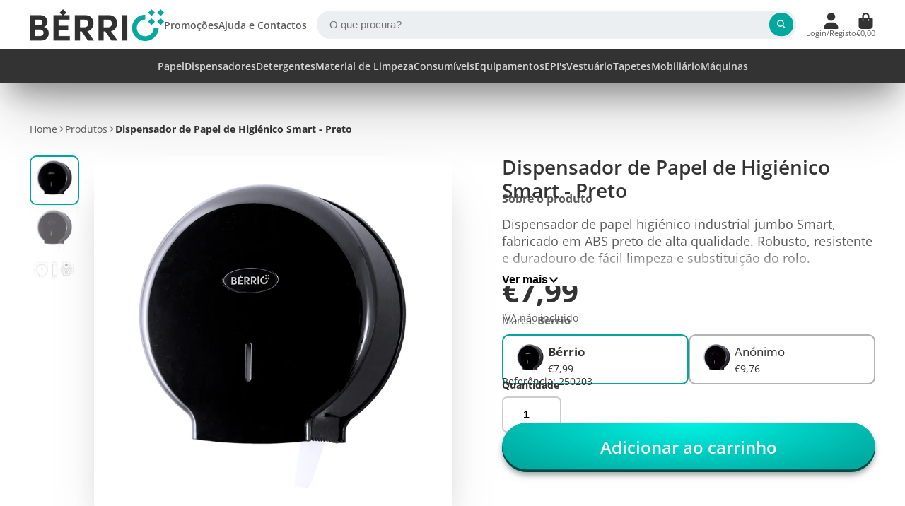

--- FILE ---
content_type: text/html; charset=utf-8
request_url: https://www.berrio.pt/products/dispensador-de-papel-de-higienico-preto
body_size: 42842
content:
<!doctype html>
<html class="no-js" lang="pt-PT">
  <head>

<!-- AMPIFY-ME:START -->


    
<link rel="amphtml" href="https://www.berrio.pt/a/amp/products/dispensador-de-papel-de-higienico-preto">


<!-- AMPIFY-ME:END -->

    <meta charset="utf-8">
    <meta http-equiv="X-UA-Compatible" content="IE=edge">
    <meta name="viewport" content="width=device-width,initial-scale=1">
    <meta name="theme-color" content="">
    <link rel="canonical" href="https://www.berrio.pt/products/dispensador-de-papel-de-higienico-preto">
    <link rel="preconnect" href="https://cdn.shopify.com" crossorigin><link rel="icon" type="image/png" href="//www.berrio.pt/cdn/shop/files/favicon_32x32.png?v=1669653508"><link rel="preconnect" href="https://fonts.shopifycdn.com" crossorigin><title>
      Dispensador de Papel de Higiénico Smart - Preto &ndash; Bérrio - Equipamentos de Limpeza Profissional</title>

    
      <meta name="description" content="Dispensador de papel higiénico industrial jumbo Smart, fabricado em ABS preto de alta qualidade. Robusto, resistente e duradouro de fácil limpeza e substituição do rolo. Este dispensador de papel higiénico industrial jumbo Smart possui fechadura e visor de nível do rolo. Suporta rolos de até 300 metros com o máximo de ">
    

    

<meta property="og:site_name" content="Bérrio - Equipamentos de Limpeza Profissional">
<meta property="og:url" content="https://www.berrio.pt/products/dispensador-de-papel-de-higienico-preto">
<meta property="og:title" content="Dispensador de Papel de Higiénico Smart - Preto">
<meta property="og:type" content="product">
<meta property="og:description" content="Dispensador de papel higiénico industrial jumbo Smart, fabricado em ABS preto de alta qualidade. Robusto, resistente e duradouro de fácil limpeza e substituição do rolo. Este dispensador de papel higiénico industrial jumbo Smart possui fechadura e visor de nível do rolo. Suporta rolos de até 300 metros com o máximo de "><meta property="og:image" content="http://www.berrio.pt/cdn/shop/products/Dispensador-de-Papel-de-Higienico-Preto_0fdb6935-306d-4af5-a1be-ef0ddc3c172d.jpg?v=1642154554">
  <meta property="og:image:secure_url" content="https://www.berrio.pt/cdn/shop/products/Dispensador-de-Papel-de-Higienico-Preto_0fdb6935-306d-4af5-a1be-ef0ddc3c172d.jpg?v=1642154554">
  <meta property="og:image:width" content="800">
  <meta property="og:image:height" content="800"><meta property="og:price:amount" content="7,99">
  <meta property="og:price:currency" content="EUR"><meta name="twitter:site" content="@shopify"><meta name="twitter:card" content="summary_large_image">
<meta name="twitter:title" content="Dispensador de Papel de Higiénico Smart - Preto">
<meta name="twitter:description" content="Dispensador de papel higiénico industrial jumbo Smart, fabricado em ABS preto de alta qualidade. Robusto, resistente e duradouro de fácil limpeza e substituição do rolo. Este dispensador de papel higiénico industrial jumbo Smart possui fechadura e visor de nível do rolo. Suporta rolos de até 300 metros com o máximo de ">


    <script>window.performance && window.performance.mark && window.performance.mark('shopify.content_for_header.start');</script><meta name="google-site-verification" content="SWaG3FVPjcyk37_YrjVwQC98pf5EtUxfq_07yzC5fTo">
<meta id="shopify-digital-wallet" name="shopify-digital-wallet" content="/4833280064/digital_wallets/dialog">
<link rel="alternate" type="application/json+oembed" href="https://www.berrio.pt/products/dispensador-de-papel-de-higienico-preto.oembed">
<script async="async" src="/checkouts/internal/preloads.js?locale=pt-PT"></script>
<script id="shopify-features" type="application/json">{"accessToken":"0e38b778f29332a3ec4e66b78e9a0003","betas":["rich-media-storefront-analytics"],"domain":"www.berrio.pt","predictiveSearch":true,"shopId":4833280064,"locale":"pt-pt"}</script>
<script>var Shopify = Shopify || {};
Shopify.shop = "berrio-importacao-e-exportacao.myshopify.com";
Shopify.locale = "pt-PT";
Shopify.currency = {"active":"EUR","rate":"1.0"};
Shopify.country = "PT";
Shopify.theme = {"name":"Cópia atualizada de Cópia atualizada de Cópia a...","id":185868878165,"schema_name":"ShowTime","schema_version":"8.1.0","theme_store_id":687,"role":"main"};
Shopify.theme.handle = "null";
Shopify.theme.style = {"id":null,"handle":null};
Shopify.cdnHost = "www.berrio.pt/cdn";
Shopify.routes = Shopify.routes || {};
Shopify.routes.root = "/";</script>
<script type="module">!function(o){(o.Shopify=o.Shopify||{}).modules=!0}(window);</script>
<script>!function(o){function n(){var o=[];function n(){o.push(Array.prototype.slice.apply(arguments))}return n.q=o,n}var t=o.Shopify=o.Shopify||{};t.loadFeatures=n(),t.autoloadFeatures=n()}(window);</script>
<script id="shop-js-analytics" type="application/json">{"pageType":"product"}</script>
<script defer="defer" async type="module" src="//www.berrio.pt/cdn/shopifycloud/shop-js/modules/v2/client.init-shop-cart-sync_CYdFexDA.pt-PT.esm.js"></script>
<script defer="defer" async type="module" src="//www.berrio.pt/cdn/shopifycloud/shop-js/modules/v2/chunk.common_uloyeNoq.esm.js"></script>
<script defer="defer" async type="module" src="//www.berrio.pt/cdn/shopifycloud/shop-js/modules/v2/chunk.modal_BseLWsYy.esm.js"></script>
<script type="module">
  await import("//www.berrio.pt/cdn/shopifycloud/shop-js/modules/v2/client.init-shop-cart-sync_CYdFexDA.pt-PT.esm.js");
await import("//www.berrio.pt/cdn/shopifycloud/shop-js/modules/v2/chunk.common_uloyeNoq.esm.js");
await import("//www.berrio.pt/cdn/shopifycloud/shop-js/modules/v2/chunk.modal_BseLWsYy.esm.js");

  window.Shopify.SignInWithShop?.initShopCartSync?.({"fedCMEnabled":true,"windoidEnabled":true});

</script>
<script>(function() {
  var isLoaded = false;
  function asyncLoad() {
    if (isLoaded) return;
    isLoaded = true;
    var urls = ["https:\/\/ecommplugins-trustboxsettings.trustpilot.com\/berrio-importacao-e-exportacao.myshopify.com.js?settings=1734684596498\u0026shop=berrio-importacao-e-exportacao.myshopify.com","https:\/\/ecommplugins-scripts.trustpilot.com\/v2.1\/js\/header.js?settings=eyJrZXkiOiIwU0p1Qkpzcld5V2g1dmQ4In0=\u0026shop=berrio-importacao-e-exportacao.myshopify.com","https:\/\/widget.trustpilot.com\/bootstrap\/v5\/tp.widget.sync.bootstrap.min.js?shop=berrio-importacao-e-exportacao.myshopify.com","https:\/\/chimpstatic.com\/mcjs-connected\/js\/users\/a497575789c67b1f33feddc75\/433cde68076a0e652cd98c03c.js?shop=berrio-importacao-e-exportacao.myshopify.com","https:\/\/ecommplugins-scripts.trustpilot.com\/v2.1\/js\/header.min.js?settings=eyJrZXkiOiIwU0p1Qkpzcld5V2g1dmQ4IiwicyI6Im5vbmUifQ==\u0026shop=berrio-importacao-e-exportacao.myshopify.com","https:\/\/ecommplugins-scripts.trustpilot.com\/v2.1\/js\/header.min.js?settings=eyJrZXkiOiIwU0p1Qkpzcld5V2g1dmQ4IiwicyI6Im5vbmUifQ==\u0026shop=berrio-importacao-e-exportacao.myshopify.com","https:\/\/ecommplugins-scripts.trustpilot.com\/v2.1\/js\/header.min.js?settings=eyJrZXkiOiIwU0p1Qkpzcld5V2g1dmQ4IiwicyI6Im5vbmUifQ==\u0026shop=berrio-importacao-e-exportacao.myshopify.com","https:\/\/ecommplugins-scripts.trustpilot.com\/v2.1\/js\/header.min.js?settings=eyJrZXkiOiIwU0p1Qkpzcld5V2g1dmQ4IiwicyI6Im5vbmUifQ==\u0026shop=berrio-importacao-e-exportacao.myshopify.com","https:\/\/ecommplugins-scripts.trustpilot.com\/v2.1\/js\/header.min.js?settings=eyJrZXkiOiIwU0p1Qkpzcld5V2g1dmQ4IiwicyI6Im5vbmUifQ==\u0026shop=berrio-importacao-e-exportacao.myshopify.com","https:\/\/ecommplugins-scripts.trustpilot.com\/v2.1\/js\/header.min.js?settings=eyJrZXkiOiIwU0p1Qkpzcld5V2g1dmQ4IiwicyI6Im5vbmUifQ==\u0026shop=berrio-importacao-e-exportacao.myshopify.com","https:\/\/ecommplugins-scripts.trustpilot.com\/v2.1\/js\/header.min.js?settings=eyJrZXkiOiIwU0p1Qkpzcld5V2g1dmQ4IiwicyI6Im5vbmUifQ==\u0026shop=berrio-importacao-e-exportacao.myshopify.com","https:\/\/ecommplugins-scripts.trustpilot.com\/v2.1\/js\/header.min.js?settings=eyJrZXkiOiIwU0p1Qkpzcld5V2g1dmQ4IiwicyI6Im5vbmUifQ==\u0026shop=berrio-importacao-e-exportacao.myshopify.com","https:\/\/ecommplugins-scripts.trustpilot.com\/v2.1\/js\/header.min.js?settings=eyJrZXkiOiIwU0p1Qkpzcld5V2g1dmQ4IiwicyI6Im5vbmUifQ==\u0026shop=berrio-importacao-e-exportacao.myshopify.com","https:\/\/ecommplugins-scripts.trustpilot.com\/v2.1\/js\/header.min.js?settings=eyJrZXkiOiIwU0p1Qkpzcld5V2g1dmQ4IiwicyI6InNrdSJ9\u0026shop=berrio-importacao-e-exportacao.myshopify.com","https:\/\/ecommplugins-scripts.trustpilot.com\/v2.1\/js\/header.min.js?settings=eyJrZXkiOiIwU0p1Qkpzcld5V2g1dmQ4IiwicyI6InNrdSJ9\u0026shop=berrio-importacao-e-exportacao.myshopify.com","https:\/\/ecommplugins-scripts.trustpilot.com\/v2.1\/js\/header.min.js?settings=eyJrZXkiOiIwU0p1Qkpzcld5V2g1dmQ4IiwicyI6InNrdSJ9\u0026shop=berrio-importacao-e-exportacao.myshopify.com","https:\/\/ecommplugins-scripts.trustpilot.com\/v2.1\/js\/header.min.js?settings=eyJrZXkiOiIwU0p1Qkpzcld5V2g1dmQ4IiwicyI6InNrdSJ9\u0026shop=berrio-importacao-e-exportacao.myshopify.com","https:\/\/ecommplugins-scripts.trustpilot.com\/v2.1\/js\/header.min.js?settings=eyJrZXkiOiIwU0p1Qkpzcld5V2g1dmQ4IiwicyI6InNrdSJ9\u0026shop=berrio-importacao-e-exportacao.myshopify.com","https:\/\/ecommplugins-scripts.trustpilot.com\/v2.1\/js\/header.min.js?settings=eyJrZXkiOiIwU0p1Qkpzcld5V2g1dmQ4IiwicyI6InNrdSJ9\u0026shop=berrio-importacao-e-exportacao.myshopify.com","https:\/\/ecommplugins-scripts.trustpilot.com\/v2.1\/js\/header.min.js?settings=eyJrZXkiOiIwU0p1Qkpzcld5V2g1dmQ4IiwicyI6InNrdSJ9\u0026shop=berrio-importacao-e-exportacao.myshopify.com","https:\/\/ecommplugins-scripts.trustpilot.com\/v2.1\/js\/header.min.js?settings=eyJrZXkiOiIwU0p1Qkpzcld5V2g1dmQ4IiwicyI6InNrdSJ9\u0026shop=berrio-importacao-e-exportacao.myshopify.com","https:\/\/ecommplugins-scripts.trustpilot.com\/v2.1\/js\/header.min.js?settings=eyJrZXkiOiIwU0p1Qkpzcld5V2g1dmQ4IiwicyI6InNrdSJ9\u0026shop=berrio-importacao-e-exportacao.myshopify.com","https:\/\/ecommplugins-scripts.trustpilot.com\/v2.1\/js\/header.min.js?settings=eyJrZXkiOiIwU0p1Qkpzcld5V2g1dmQ4IiwicyI6InNrdSJ9\u0026shop=berrio-importacao-e-exportacao.myshopify.com","https:\/\/ecommplugins-scripts.trustpilot.com\/v2.1\/js\/header.min.js?settings=eyJrZXkiOiIwU0p1Qkpzcld5V2g1dmQ4IiwicyI6InNrdSJ9\u0026shop=berrio-importacao-e-exportacao.myshopify.com","https:\/\/ecommplugins-scripts.trustpilot.com\/v2.1\/js\/header.min.js?settings=eyJrZXkiOiIwU0p1Qkpzcld5V2g1dmQ4IiwicyI6InNrdSJ9\u0026shop=berrio-importacao-e-exportacao.myshopify.com","https:\/\/ecommplugins-scripts.trustpilot.com\/v2.1\/js\/header.min.js?settings=eyJrZXkiOiIwU0p1Qkpzcld5V2g1dmQ4IiwicyI6InNrdSJ9\u0026shop=berrio-importacao-e-exportacao.myshopify.com"];
    for (var i = 0; i < urls.length; i++) {
      var s = document.createElement('script');
      s.type = 'text/javascript';
      s.async = true;
      s.src = urls[i];
      var x = document.getElementsByTagName('script')[0];
      x.parentNode.insertBefore(s, x);
    }
  };
  if(window.attachEvent) {
    window.attachEvent('onload', asyncLoad);
  } else {
    window.addEventListener('load', asyncLoad, false);
  }
})();</script>
<script id="__st">var __st={"a":4833280064,"offset":0,"reqid":"6298ad60-fe71-48b4-974a-a0de4e52064a-1769910284","pageurl":"www.berrio.pt\/products\/dispensador-de-papel-de-higienico-preto","u":"57a1b18d794d","p":"product","rtyp":"product","rid":4414254383222};</script>
<script>window.ShopifyPaypalV4VisibilityTracking = true;</script>
<script id="captcha-bootstrap">!function(){'use strict';const t='contact',e='account',n='new_comment',o=[[t,t],['blogs',n],['comments',n],[t,'customer']],c=[[e,'customer_login'],[e,'guest_login'],[e,'recover_customer_password'],[e,'create_customer']],r=t=>t.map((([t,e])=>`form[action*='/${t}']:not([data-nocaptcha='true']) input[name='form_type'][value='${e}']`)).join(','),a=t=>()=>t?[...document.querySelectorAll(t)].map((t=>t.form)):[];function s(){const t=[...o],e=r(t);return a(e)}const i='password',u='form_key',d=['recaptcha-v3-token','g-recaptcha-response','h-captcha-response',i],f=()=>{try{return window.sessionStorage}catch{return}},m='__shopify_v',_=t=>t.elements[u];function p(t,e,n=!1){try{const o=window.sessionStorage,c=JSON.parse(o.getItem(e)),{data:r}=function(t){const{data:e,action:n}=t;return t[m]||n?{data:e,action:n}:{data:t,action:n}}(c);for(const[e,n]of Object.entries(r))t.elements[e]&&(t.elements[e].value=n);n&&o.removeItem(e)}catch(o){console.error('form repopulation failed',{error:o})}}const l='form_type',E='cptcha';function T(t){t.dataset[E]=!0}const w=window,h=w.document,L='Shopify',v='ce_forms',y='captcha';let A=!1;((t,e)=>{const n=(g='f06e6c50-85a8-45c8-87d0-21a2b65856fe',I='https://cdn.shopify.com/shopifycloud/storefront-forms-hcaptcha/ce_storefront_forms_captcha_hcaptcha.v1.5.2.iife.js',D={infoText:'Protegido por hCaptcha',privacyText:'Privacidade',termsText:'Termos'},(t,e,n)=>{const o=w[L][v],c=o.bindForm;if(c)return c(t,g,e,D).then(n);var r;o.q.push([[t,g,e,D],n]),r=I,A||(h.body.append(Object.assign(h.createElement('script'),{id:'captcha-provider',async:!0,src:r})),A=!0)});var g,I,D;w[L]=w[L]||{},w[L][v]=w[L][v]||{},w[L][v].q=[],w[L][y]=w[L][y]||{},w[L][y].protect=function(t,e){n(t,void 0,e),T(t)},Object.freeze(w[L][y]),function(t,e,n,w,h,L){const[v,y,A,g]=function(t,e,n){const i=e?o:[],u=t?c:[],d=[...i,...u],f=r(d),m=r(i),_=r(d.filter((([t,e])=>n.includes(e))));return[a(f),a(m),a(_),s()]}(w,h,L),I=t=>{const e=t.target;return e instanceof HTMLFormElement?e:e&&e.form},D=t=>v().includes(t);t.addEventListener('submit',(t=>{const e=I(t);if(!e)return;const n=D(e)&&!e.dataset.hcaptchaBound&&!e.dataset.recaptchaBound,o=_(e),c=g().includes(e)&&(!o||!o.value);(n||c)&&t.preventDefault(),c&&!n&&(function(t){try{if(!f())return;!function(t){const e=f();if(!e)return;const n=_(t);if(!n)return;const o=n.value;o&&e.removeItem(o)}(t);const e=Array.from(Array(32),(()=>Math.random().toString(36)[2])).join('');!function(t,e){_(t)||t.append(Object.assign(document.createElement('input'),{type:'hidden',name:u})),t.elements[u].value=e}(t,e),function(t,e){const n=f();if(!n)return;const o=[...t.querySelectorAll(`input[type='${i}']`)].map((({name:t})=>t)),c=[...d,...o],r={};for(const[a,s]of new FormData(t).entries())c.includes(a)||(r[a]=s);n.setItem(e,JSON.stringify({[m]:1,action:t.action,data:r}))}(t,e)}catch(e){console.error('failed to persist form',e)}}(e),e.submit())}));const S=(t,e)=>{t&&!t.dataset[E]&&(n(t,e.some((e=>e===t))),T(t))};for(const o of['focusin','change'])t.addEventListener(o,(t=>{const e=I(t);D(e)&&S(e,y())}));const B=e.get('form_key'),M=e.get(l),P=B&&M;t.addEventListener('DOMContentLoaded',(()=>{const t=y();if(P)for(const e of t)e.elements[l].value===M&&p(e,B);[...new Set([...A(),...v().filter((t=>'true'===t.dataset.shopifyCaptcha))])].forEach((e=>S(e,t)))}))}(h,new URLSearchParams(w.location.search),n,t,e,['guest_login'])})(!0,!0)}();</script>
<script integrity="sha256-4kQ18oKyAcykRKYeNunJcIwy7WH5gtpwJnB7kiuLZ1E=" data-source-attribution="shopify.loadfeatures" defer="defer" src="//www.berrio.pt/cdn/shopifycloud/storefront/assets/storefront/load_feature-a0a9edcb.js" crossorigin="anonymous"></script>
<script data-source-attribution="shopify.dynamic_checkout.dynamic.init">var Shopify=Shopify||{};Shopify.PaymentButton=Shopify.PaymentButton||{isStorefrontPortableWallets:!0,init:function(){window.Shopify.PaymentButton.init=function(){};var t=document.createElement("script");t.src="https://www.berrio.pt/cdn/shopifycloud/portable-wallets/latest/portable-wallets.pt-pt.js",t.type="module",document.head.appendChild(t)}};
</script>
<script data-source-attribution="shopify.dynamic_checkout.buyer_consent">
  function portableWalletsHideBuyerConsent(e){var t=document.getElementById("shopify-buyer-consent"),n=document.getElementById("shopify-subscription-policy-button");t&&n&&(t.classList.add("hidden"),t.setAttribute("aria-hidden","true"),n.removeEventListener("click",e))}function portableWalletsShowBuyerConsent(e){var t=document.getElementById("shopify-buyer-consent"),n=document.getElementById("shopify-subscription-policy-button");t&&n&&(t.classList.remove("hidden"),t.removeAttribute("aria-hidden"),n.addEventListener("click",e))}window.Shopify?.PaymentButton&&(window.Shopify.PaymentButton.hideBuyerConsent=portableWalletsHideBuyerConsent,window.Shopify.PaymentButton.showBuyerConsent=portableWalletsShowBuyerConsent);
</script>
<script data-source-attribution="shopify.dynamic_checkout.cart.bootstrap">document.addEventListener("DOMContentLoaded",(function(){function t(){return document.querySelector("shopify-accelerated-checkout-cart, shopify-accelerated-checkout")}if(t())Shopify.PaymentButton.init();else{new MutationObserver((function(e,n){t()&&(Shopify.PaymentButton.init(),n.disconnect())})).observe(document.body,{childList:!0,subtree:!0})}}));
</script>
<script id='scb4127' type='text/javascript' async='' src='https://www.berrio.pt/cdn/shopifycloud/privacy-banner/storefront-banner.js'></script>
<script>window.performance && window.performance.mark && window.performance.mark('shopify.content_for_header.end');</script>

    

<style data-shopify>
    @font-face {
  font-family: "Open Sans";
  font-weight: 400;
  font-style: normal;
  font-display: swap;
  src: url("//www.berrio.pt/cdn/fonts/open_sans/opensans_n4.c32e4d4eca5273f6d4ee95ddf54b5bbb75fc9b61.woff2") format("woff2"),
       url("//www.berrio.pt/cdn/fonts/open_sans/opensans_n4.5f3406f8d94162b37bfa232b486ac93ee892406d.woff") format("woff");
}

    @font-face {
  font-family: "Open Sans";
  font-weight: 700;
  font-style: normal;
  font-display: swap;
  src: url("//www.berrio.pt/cdn/fonts/open_sans/opensans_n7.a9393be1574ea8606c68f4441806b2711d0d13e4.woff2") format("woff2"),
       url("//www.berrio.pt/cdn/fonts/open_sans/opensans_n7.7b8af34a6ebf52beb1a4c1d8c73ad6910ec2e553.woff") format("woff");
}

    @font-face {
  font-family: "Open Sans";
  font-weight: 400;
  font-style: italic;
  font-display: swap;
  src: url("//www.berrio.pt/cdn/fonts/open_sans/opensans_i4.6f1d45f7a46916cc95c694aab32ecbf7509cbf33.woff2") format("woff2"),
       url("//www.berrio.pt/cdn/fonts/open_sans/opensans_i4.4efaa52d5a57aa9a57c1556cc2b7465d18839daa.woff") format("woff");
}

    @font-face {
  font-family: "Open Sans";
  font-weight: 700;
  font-style: italic;
  font-display: swap;
  src: url("//www.berrio.pt/cdn/fonts/open_sans/opensans_i7.916ced2e2ce15f7fcd95d196601a15e7b89ee9a4.woff2") format("woff2"),
       url("//www.berrio.pt/cdn/fonts/open_sans/opensans_i7.99a9cff8c86ea65461de497ade3d515a98f8b32a.woff") format("woff");
}

    @font-face {
  font-family: "Open Sans";
  font-weight: 600;
  font-style: normal;
  font-display: swap;
  src: url("//www.berrio.pt/cdn/fonts/open_sans/opensans_n6.15aeff3c913c3fe570c19cdfeed14ce10d09fb08.woff2") format("woff2"),
       url("//www.berrio.pt/cdn/fonts/open_sans/opensans_n6.14bef14c75f8837a87f70ce22013cb146ee3e9f3.woff") format("woff");
}


    :root {
    --font-body-family: "Open Sans", sans-serif;
    --font-body-style: normal;
    --font-body-weight: 400;
    --font-body-weight-bold: 700;

    --font-heading-family: "Open Sans", sans-serif;
    --font-heading-style: normal;
    --font-heading-weight: 600;

    --font-scale: 1.0;

    
    --color-g-text: #333333;--color-g-text-alpha-80: rgba(38, 38, 38, 0.8);
    --color-g-text-alpha-70: rgba(38, 38, 38, 0.7);
    --color-g-text-alpha-50: rgba(38, 38, 38, 0.5);
    --color-g-text-alpha-60: rgba(38, 38, 38, 0.6);
    --color-g-text-alpha-40: rgba(38, 38, 38, 0.4);
    --color-g-text-alpha-30: rgba(38, 38, 38, 0.3);
    --color-g-text-alpha-20: rgba(38, 38, 38, 0.2);
    --color-g-text-alpha-10: rgba(38, 38, 38, 0.1);

    --color-g-bg: #FFFFFF;
    --color-g-bg-d5: #f2f2f2;
    --color-g-bg-d15: #e6e6e6;
    --color-g-bg-alpha-0: rgba(255, 255, 255, 0);
    --color-g-bg-alpha-70: rgba(255, 255, 255, 0.7);
    --color-g-bg-border: #cccccc;
    --color-g-fg: #FFFFFF;
    --color-g-fg-alpha-70: rgba(255, 255, 255, 0.7);
    --color-g-fg-alpha-50: rgba(255, 255, 255, 0.5);
    --color-g-fg-d10: #e6e6e6;
    --color-g-fg-d20: #cccccc;
    --color-g-accent: #00a79d;
    --color-g-sale: #B12704;
    --color-g-warning: #fd7e14;
    --color-g-success: #198754;
    --color-g-danger: #dc3545;
    --color-g-star-rating: #FFA41C;

    --color-g-button-text: #ffffff;
    --color-g-button-bg: #00a79d;
    --color-g-button-bg-hover: #008d85;
    --color-g-button-shadow-l1: rgba(0, 14, 13, 0.3);
    --color-g-button-shadow-l2: rgba(0, 14, 13, 0.15);
    --color-g-button-shadow-l3: #004b47;
    --color-g-button-bg-gradient: #00f3e5;

    --color-g-button-buy-it-now-text: #000;
    --color-g-button-buy-it-now-bg: #feaa2c;
    --color-g-button-buy-it-now-bg-hover: #fea013;

    --color-g-product-badge-sale: #DC3545;
    --color-g-product-badge-sold-out: #7D959F;

    --border-radius-base: 1.125rem;
    --border-radius-inner: 0.7rem;
    --border-radius-sm: 0.25rem;
    --transition-base: 0.3s;

    --box-shadow-large: rgb(50 50 93 / 25%) 0px 50px 100px -20px, rgb(0 0 0 / 30%) 0px 30px 60px -30px;

    --container-width: 1600px;
    --container-spacer: min(3rem, 5vw);
    /* --glob-gutter: clamp(3vw, 1.4rem, 30px); */
    --glob-gutter: min(3vw, 1.4rem);
    }
</style><link rel="preload" as="font" href="//www.berrio.pt/cdn/fonts/open_sans/opensans_n4.c32e4d4eca5273f6d4ee95ddf54b5bbb75fc9b61.woff2" type="font/woff2" crossorigin><link rel="preload" as="font" href="//www.berrio.pt/cdn/fonts/open_sans/opensans_n6.15aeff3c913c3fe570c19cdfeed14ce10d09fb08.woff2" type="font/woff2" crossorigin><script>
      document.documentElement.className = document.documentElement.className.replace('no-js', 'js');
      if (Shopify.designMode) {
        document.documentElement.classList.add('shopify-design-mode');
      }
      function lazyImageOnLoad(img) {
        img.setAttribute('loaded', '');
      }
    </script>

  
  <link href="//www.berrio.pt/cdn/shop/t/61/assets/core.css?v=159504530629355672431757577904" rel="stylesheet" type="text/css" media="all" />

  
  <link href="https://monorail-edge.shopifysvc.com" rel="dns-prefetch">
<script>(function(){if ("sendBeacon" in navigator && "performance" in window) {try {var session_token_from_headers = performance.getEntriesByType('navigation')[0].serverTiming.find(x => x.name == '_s').description;} catch {var session_token_from_headers = undefined;}var session_cookie_matches = document.cookie.match(/_shopify_s=([^;]*)/);var session_token_from_cookie = session_cookie_matches && session_cookie_matches.length === 2 ? session_cookie_matches[1] : "";var session_token = session_token_from_headers || session_token_from_cookie || "";function handle_abandonment_event(e) {var entries = performance.getEntries().filter(function(entry) {return /monorail-edge.shopifysvc.com/.test(entry.name);});if (!window.abandonment_tracked && entries.length === 0) {window.abandonment_tracked = true;var currentMs = Date.now();var navigation_start = performance.timing.navigationStart;var payload = {shop_id: 4833280064,url: window.location.href,navigation_start,duration: currentMs - navigation_start,session_token,page_type: "product"};window.navigator.sendBeacon("https://monorail-edge.shopifysvc.com/v1/produce", JSON.stringify({schema_id: "online_store_buyer_site_abandonment/1.1",payload: payload,metadata: {event_created_at_ms: currentMs,event_sent_at_ms: currentMs}}));}}window.addEventListener('pagehide', handle_abandonment_event);}}());</script>
<script id="web-pixels-manager-setup">(function e(e,d,r,n,o){if(void 0===o&&(o={}),!Boolean(null===(a=null===(i=window.Shopify)||void 0===i?void 0:i.analytics)||void 0===a?void 0:a.replayQueue)){var i,a;window.Shopify=window.Shopify||{};var t=window.Shopify;t.analytics=t.analytics||{};var s=t.analytics;s.replayQueue=[],s.publish=function(e,d,r){return s.replayQueue.push([e,d,r]),!0};try{self.performance.mark("wpm:start")}catch(e){}var l=function(){var e={modern:/Edge?\/(1{2}[4-9]|1[2-9]\d|[2-9]\d{2}|\d{4,})\.\d+(\.\d+|)|Firefox\/(1{2}[4-9]|1[2-9]\d|[2-9]\d{2}|\d{4,})\.\d+(\.\d+|)|Chrom(ium|e)\/(9{2}|\d{3,})\.\d+(\.\d+|)|(Maci|X1{2}).+ Version\/(15\.\d+|(1[6-9]|[2-9]\d|\d{3,})\.\d+)([,.]\d+|)( \(\w+\)|)( Mobile\/\w+|) Safari\/|Chrome.+OPR\/(9{2}|\d{3,})\.\d+\.\d+|(CPU[ +]OS|iPhone[ +]OS|CPU[ +]iPhone|CPU IPhone OS|CPU iPad OS)[ +]+(15[._]\d+|(1[6-9]|[2-9]\d|\d{3,})[._]\d+)([._]\d+|)|Android:?[ /-](13[3-9]|1[4-9]\d|[2-9]\d{2}|\d{4,})(\.\d+|)(\.\d+|)|Android.+Firefox\/(13[5-9]|1[4-9]\d|[2-9]\d{2}|\d{4,})\.\d+(\.\d+|)|Android.+Chrom(ium|e)\/(13[3-9]|1[4-9]\d|[2-9]\d{2}|\d{4,})\.\d+(\.\d+|)|SamsungBrowser\/([2-9]\d|\d{3,})\.\d+/,legacy:/Edge?\/(1[6-9]|[2-9]\d|\d{3,})\.\d+(\.\d+|)|Firefox\/(5[4-9]|[6-9]\d|\d{3,})\.\d+(\.\d+|)|Chrom(ium|e)\/(5[1-9]|[6-9]\d|\d{3,})\.\d+(\.\d+|)([\d.]+$|.*Safari\/(?![\d.]+ Edge\/[\d.]+$))|(Maci|X1{2}).+ Version\/(10\.\d+|(1[1-9]|[2-9]\d|\d{3,})\.\d+)([,.]\d+|)( \(\w+\)|)( Mobile\/\w+|) Safari\/|Chrome.+OPR\/(3[89]|[4-9]\d|\d{3,})\.\d+\.\d+|(CPU[ +]OS|iPhone[ +]OS|CPU[ +]iPhone|CPU IPhone OS|CPU iPad OS)[ +]+(10[._]\d+|(1[1-9]|[2-9]\d|\d{3,})[._]\d+)([._]\d+|)|Android:?[ /-](13[3-9]|1[4-9]\d|[2-9]\d{2}|\d{4,})(\.\d+|)(\.\d+|)|Mobile Safari.+OPR\/([89]\d|\d{3,})\.\d+\.\d+|Android.+Firefox\/(13[5-9]|1[4-9]\d|[2-9]\d{2}|\d{4,})\.\d+(\.\d+|)|Android.+Chrom(ium|e)\/(13[3-9]|1[4-9]\d|[2-9]\d{2}|\d{4,})\.\d+(\.\d+|)|Android.+(UC? ?Browser|UCWEB|U3)[ /]?(15\.([5-9]|\d{2,})|(1[6-9]|[2-9]\d|\d{3,})\.\d+)\.\d+|SamsungBrowser\/(5\.\d+|([6-9]|\d{2,})\.\d+)|Android.+MQ{2}Browser\/(14(\.(9|\d{2,})|)|(1[5-9]|[2-9]\d|\d{3,})(\.\d+|))(\.\d+|)|K[Aa][Ii]OS\/(3\.\d+|([4-9]|\d{2,})\.\d+)(\.\d+|)/},d=e.modern,r=e.legacy,n=navigator.userAgent;return n.match(d)?"modern":n.match(r)?"legacy":"unknown"}(),u="modern"===l?"modern":"legacy",c=(null!=n?n:{modern:"",legacy:""})[u],f=function(e){return[e.baseUrl,"/wpm","/b",e.hashVersion,"modern"===e.buildTarget?"m":"l",".js"].join("")}({baseUrl:d,hashVersion:r,buildTarget:u}),m=function(e){var d=e.version,r=e.bundleTarget,n=e.surface,o=e.pageUrl,i=e.monorailEndpoint;return{emit:function(e){var a=e.status,t=e.errorMsg,s=(new Date).getTime(),l=JSON.stringify({metadata:{event_sent_at_ms:s},events:[{schema_id:"web_pixels_manager_load/3.1",payload:{version:d,bundle_target:r,page_url:o,status:a,surface:n,error_msg:t},metadata:{event_created_at_ms:s}}]});if(!i)return console&&console.warn&&console.warn("[Web Pixels Manager] No Monorail endpoint provided, skipping logging."),!1;try{return self.navigator.sendBeacon.bind(self.navigator)(i,l)}catch(e){}var u=new XMLHttpRequest;try{return u.open("POST",i,!0),u.setRequestHeader("Content-Type","text/plain"),u.send(l),!0}catch(e){return console&&console.warn&&console.warn("[Web Pixels Manager] Got an unhandled error while logging to Monorail."),!1}}}}({version:r,bundleTarget:l,surface:e.surface,pageUrl:self.location.href,monorailEndpoint:e.monorailEndpoint});try{o.browserTarget=l,function(e){var d=e.src,r=e.async,n=void 0===r||r,o=e.onload,i=e.onerror,a=e.sri,t=e.scriptDataAttributes,s=void 0===t?{}:t,l=document.createElement("script"),u=document.querySelector("head"),c=document.querySelector("body");if(l.async=n,l.src=d,a&&(l.integrity=a,l.crossOrigin="anonymous"),s)for(var f in s)if(Object.prototype.hasOwnProperty.call(s,f))try{l.dataset[f]=s[f]}catch(e){}if(o&&l.addEventListener("load",o),i&&l.addEventListener("error",i),u)u.appendChild(l);else{if(!c)throw new Error("Did not find a head or body element to append the script");c.appendChild(l)}}({src:f,async:!0,onload:function(){if(!function(){var e,d;return Boolean(null===(d=null===(e=window.Shopify)||void 0===e?void 0:e.analytics)||void 0===d?void 0:d.initialized)}()){var d=window.webPixelsManager.init(e)||void 0;if(d){var r=window.Shopify.analytics;r.replayQueue.forEach((function(e){var r=e[0],n=e[1],o=e[2];d.publishCustomEvent(r,n,o)})),r.replayQueue=[],r.publish=d.publishCustomEvent,r.visitor=d.visitor,r.initialized=!0}}},onerror:function(){return m.emit({status:"failed",errorMsg:"".concat(f," has failed to load")})},sri:function(e){var d=/^sha384-[A-Za-z0-9+/=]+$/;return"string"==typeof e&&d.test(e)}(c)?c:"",scriptDataAttributes:o}),m.emit({status:"loading"})}catch(e){m.emit({status:"failed",errorMsg:(null==e?void 0:e.message)||"Unknown error"})}}})({shopId: 4833280064,storefrontBaseUrl: "https://www.berrio.pt",extensionsBaseUrl: "https://extensions.shopifycdn.com/cdn/shopifycloud/web-pixels-manager",monorailEndpoint: "https://monorail-edge.shopifysvc.com/unstable/produce_batch",surface: "storefront-renderer",enabledBetaFlags: ["2dca8a86"],webPixelsConfigList: [{"id":"884310357","configuration":"{\"config\":\"{\\\"google_tag_ids\\\":[\\\"G-03VHBKMYJC\\\",\\\"AW-769883660\\\",\\\"GT-NFXRJPK\\\"],\\\"target_country\\\":\\\"PT\\\",\\\"gtag_events\\\":[{\\\"type\\\":\\\"begin_checkout\\\",\\\"action_label\\\":[\\\"G-03VHBKMYJC\\\",\\\"AW-769883660\\\/MgzPCNPLtJMBEIz8je8C\\\"]},{\\\"type\\\":\\\"search\\\",\\\"action_label\\\":[\\\"G-03VHBKMYJC\\\",\\\"AW-769883660\\\/mgb3CNbLtJMBEIz8je8C\\\"]},{\\\"type\\\":\\\"view_item\\\",\\\"action_label\\\":[\\\"G-03VHBKMYJC\\\",\\\"AW-769883660\\\/p2s9CM3LtJMBEIz8je8C\\\",\\\"MC-HMSSB1WX4Y\\\"]},{\\\"type\\\":\\\"purchase\\\",\\\"action_label\\\":[\\\"G-03VHBKMYJC\\\",\\\"AW-769883660\\\/bqhWCOrHtJMBEIz8je8C\\\",\\\"MC-HMSSB1WX4Y\\\"]},{\\\"type\\\":\\\"page_view\\\",\\\"action_label\\\":[\\\"G-03VHBKMYJC\\\",\\\"AW-769883660\\\/FH4ICOfHtJMBEIz8je8C\\\",\\\"MC-HMSSB1WX4Y\\\"]},{\\\"type\\\":\\\"add_payment_info\\\",\\\"action_label\\\":[\\\"G-03VHBKMYJC\\\",\\\"AW-769883660\\\/MO_DCNnLtJMBEIz8je8C\\\"]},{\\\"type\\\":\\\"add_to_cart\\\",\\\"action_label\\\":[\\\"G-03VHBKMYJC\\\",\\\"AW-769883660\\\/hqWDCNDLtJMBEIz8je8C\\\"]}],\\\"enable_monitoring_mode\\\":false}\"}","eventPayloadVersion":"v1","runtimeContext":"OPEN","scriptVersion":"b2a88bafab3e21179ed38636efcd8a93","type":"APP","apiClientId":1780363,"privacyPurposes":[],"dataSharingAdjustments":{"protectedCustomerApprovalScopes":["read_customer_address","read_customer_email","read_customer_name","read_customer_personal_data","read_customer_phone"]}},{"id":"shopify-app-pixel","configuration":"{}","eventPayloadVersion":"v1","runtimeContext":"STRICT","scriptVersion":"0450","apiClientId":"shopify-pixel","type":"APP","privacyPurposes":["ANALYTICS","MARKETING"]},{"id":"shopify-custom-pixel","eventPayloadVersion":"v1","runtimeContext":"LAX","scriptVersion":"0450","apiClientId":"shopify-pixel","type":"CUSTOM","privacyPurposes":["ANALYTICS","MARKETING"]}],isMerchantRequest: false,initData: {"shop":{"name":"Bérrio - Equipamentos de Limpeza Profissional","paymentSettings":{"currencyCode":"EUR"},"myshopifyDomain":"berrio-importacao-e-exportacao.myshopify.com","countryCode":"PT","storefrontUrl":"https:\/\/www.berrio.pt"},"customer":null,"cart":null,"checkout":null,"productVariants":[{"price":{"amount":7.99,"currencyCode":"EUR"},"product":{"title":"Dispensador de Papel de Higiénico Smart - Preto","vendor":"Jofel","id":"4414254383222","untranslatedTitle":"Dispensador de Papel de Higiénico Smart - Preto","url":"\/products\/dispensador-de-papel-de-higienico-preto","type":"Papel e Dispensadores"},"id":"42869764096230","image":{"src":"\/\/www.berrio.pt\/cdn\/shop\/products\/Dispensador-de-Papel-de-Higienico-Preto_0fdb6935-306d-4af5-a1be-ef0ddc3c172d.jpg?v=1642154554"},"sku":"250203","title":"Bérrio","untranslatedTitle":"Bérrio"},{"price":{"amount":9.76,"currencyCode":"EUR"},"product":{"title":"Dispensador de Papel de Higiénico Smart - Preto","vendor":"Jofel","id":"4414254383222","untranslatedTitle":"Dispensador de Papel de Higiénico Smart - Preto","url":"\/products\/dispensador-de-papel-de-higienico-preto","type":"Papel e Dispensadores"},"id":"47237412159829","image":{"src":"\/\/www.berrio.pt\/cdn\/shop\/products\/Dispensador-de-Papel-de-Higienico-Smart-Preto-Anonimo.jpg?v=1694436065"},"sku":"250276.A","title":"Anónimo","untranslatedTitle":"Anónimo"}],"purchasingCompany":null},},"https://www.berrio.pt/cdn","1d2a099fw23dfb22ep557258f5m7a2edbae",{"modern":"","legacy":""},{"shopId":"4833280064","storefrontBaseUrl":"https:\/\/www.berrio.pt","extensionBaseUrl":"https:\/\/extensions.shopifycdn.com\/cdn\/shopifycloud\/web-pixels-manager","surface":"storefront-renderer","enabledBetaFlags":"[\"2dca8a86\"]","isMerchantRequest":"false","hashVersion":"1d2a099fw23dfb22ep557258f5m7a2edbae","publish":"custom","events":"[[\"page_viewed\",{}],[\"product_viewed\",{\"productVariant\":{\"price\":{\"amount\":7.99,\"currencyCode\":\"EUR\"},\"product\":{\"title\":\"Dispensador de Papel de Higiénico Smart - Preto\",\"vendor\":\"Jofel\",\"id\":\"4414254383222\",\"untranslatedTitle\":\"Dispensador de Papel de Higiénico Smart - Preto\",\"url\":\"\/products\/dispensador-de-papel-de-higienico-preto\",\"type\":\"Papel e Dispensadores\"},\"id\":\"42869764096230\",\"image\":{\"src\":\"\/\/www.berrio.pt\/cdn\/shop\/products\/Dispensador-de-Papel-de-Higienico-Preto_0fdb6935-306d-4af5-a1be-ef0ddc3c172d.jpg?v=1642154554\"},\"sku\":\"250203\",\"title\":\"Bérrio\",\"untranslatedTitle\":\"Bérrio\"}}]]"});</script><script>
  window.ShopifyAnalytics = window.ShopifyAnalytics || {};
  window.ShopifyAnalytics.meta = window.ShopifyAnalytics.meta || {};
  window.ShopifyAnalytics.meta.currency = 'EUR';
  var meta = {"product":{"id":4414254383222,"gid":"gid:\/\/shopify\/Product\/4414254383222","vendor":"Jofel","type":"Papel e Dispensadores","handle":"dispensador-de-papel-de-higienico-preto","variants":[{"id":42869764096230,"price":799,"name":"Dispensador de Papel de Higiénico Smart - Preto - Bérrio","public_title":"Bérrio","sku":"250203"},{"id":47237412159829,"price":976,"name":"Dispensador de Papel de Higiénico Smart - Preto - Anónimo","public_title":"Anónimo","sku":"250276.A"}],"remote":false},"page":{"pageType":"product","resourceType":"product","resourceId":4414254383222,"requestId":"6298ad60-fe71-48b4-974a-a0de4e52064a-1769910284"}};
  for (var attr in meta) {
    window.ShopifyAnalytics.meta[attr] = meta[attr];
  }
</script>
<script class="analytics">
  (function () {
    var customDocumentWrite = function(content) {
      var jquery = null;

      if (window.jQuery) {
        jquery = window.jQuery;
      } else if (window.Checkout && window.Checkout.$) {
        jquery = window.Checkout.$;
      }

      if (jquery) {
        jquery('body').append(content);
      }
    };

    var hasLoggedConversion = function(token) {
      if (token) {
        return document.cookie.indexOf('loggedConversion=' + token) !== -1;
      }
      return false;
    }

    var setCookieIfConversion = function(token) {
      if (token) {
        var twoMonthsFromNow = new Date(Date.now());
        twoMonthsFromNow.setMonth(twoMonthsFromNow.getMonth() + 2);

        document.cookie = 'loggedConversion=' + token + '; expires=' + twoMonthsFromNow;
      }
    }

    var trekkie = window.ShopifyAnalytics.lib = window.trekkie = window.trekkie || [];
    if (trekkie.integrations) {
      return;
    }
    trekkie.methods = [
      'identify',
      'page',
      'ready',
      'track',
      'trackForm',
      'trackLink'
    ];
    trekkie.factory = function(method) {
      return function() {
        var args = Array.prototype.slice.call(arguments);
        args.unshift(method);
        trekkie.push(args);
        return trekkie;
      };
    };
    for (var i = 0; i < trekkie.methods.length; i++) {
      var key = trekkie.methods[i];
      trekkie[key] = trekkie.factory(key);
    }
    trekkie.load = function(config) {
      trekkie.config = config || {};
      trekkie.config.initialDocumentCookie = document.cookie;
      var first = document.getElementsByTagName('script')[0];
      var script = document.createElement('script');
      script.type = 'text/javascript';
      script.onerror = function(e) {
        var scriptFallback = document.createElement('script');
        scriptFallback.type = 'text/javascript';
        scriptFallback.onerror = function(error) {
                var Monorail = {
      produce: function produce(monorailDomain, schemaId, payload) {
        var currentMs = new Date().getTime();
        var event = {
          schema_id: schemaId,
          payload: payload,
          metadata: {
            event_created_at_ms: currentMs,
            event_sent_at_ms: currentMs
          }
        };
        return Monorail.sendRequest("https://" + monorailDomain + "/v1/produce", JSON.stringify(event));
      },
      sendRequest: function sendRequest(endpointUrl, payload) {
        // Try the sendBeacon API
        if (window && window.navigator && typeof window.navigator.sendBeacon === 'function' && typeof window.Blob === 'function' && !Monorail.isIos12()) {
          var blobData = new window.Blob([payload], {
            type: 'text/plain'
          });

          if (window.navigator.sendBeacon(endpointUrl, blobData)) {
            return true;
          } // sendBeacon was not successful

        } // XHR beacon

        var xhr = new XMLHttpRequest();

        try {
          xhr.open('POST', endpointUrl);
          xhr.setRequestHeader('Content-Type', 'text/plain');
          xhr.send(payload);
        } catch (e) {
          console.log(e);
        }

        return false;
      },
      isIos12: function isIos12() {
        return window.navigator.userAgent.lastIndexOf('iPhone; CPU iPhone OS 12_') !== -1 || window.navigator.userAgent.lastIndexOf('iPad; CPU OS 12_') !== -1;
      }
    };
    Monorail.produce('monorail-edge.shopifysvc.com',
      'trekkie_storefront_load_errors/1.1',
      {shop_id: 4833280064,
      theme_id: 185868878165,
      app_name: "storefront",
      context_url: window.location.href,
      source_url: "//www.berrio.pt/cdn/s/trekkie.storefront.c59ea00e0474b293ae6629561379568a2d7c4bba.min.js"});

        };
        scriptFallback.async = true;
        scriptFallback.src = '//www.berrio.pt/cdn/s/trekkie.storefront.c59ea00e0474b293ae6629561379568a2d7c4bba.min.js';
        first.parentNode.insertBefore(scriptFallback, first);
      };
      script.async = true;
      script.src = '//www.berrio.pt/cdn/s/trekkie.storefront.c59ea00e0474b293ae6629561379568a2d7c4bba.min.js';
      first.parentNode.insertBefore(script, first);
    };
    trekkie.load(
      {"Trekkie":{"appName":"storefront","development":false,"defaultAttributes":{"shopId":4833280064,"isMerchantRequest":null,"themeId":185868878165,"themeCityHash":"7886480152114050365","contentLanguage":"pt-PT","currency":"EUR","eventMetadataId":"0bc3ca38-2d67-4ea5-8b39-a8e93aac6014"},"isServerSideCookieWritingEnabled":true,"monorailRegion":"shop_domain","enabledBetaFlags":["65f19447","b5387b81"]},"Session Attribution":{},"S2S":{"facebookCapiEnabled":false,"source":"trekkie-storefront-renderer","apiClientId":580111}}
    );

    var loaded = false;
    trekkie.ready(function() {
      if (loaded) return;
      loaded = true;

      window.ShopifyAnalytics.lib = window.trekkie;

      var originalDocumentWrite = document.write;
      document.write = customDocumentWrite;
      try { window.ShopifyAnalytics.merchantGoogleAnalytics.call(this); } catch(error) {};
      document.write = originalDocumentWrite;

      window.ShopifyAnalytics.lib.page(null,{"pageType":"product","resourceType":"product","resourceId":4414254383222,"requestId":"6298ad60-fe71-48b4-974a-a0de4e52064a-1769910284","shopifyEmitted":true});

      var match = window.location.pathname.match(/checkouts\/(.+)\/(thank_you|post_purchase)/)
      var token = match? match[1]: undefined;
      if (!hasLoggedConversion(token)) {
        setCookieIfConversion(token);
        window.ShopifyAnalytics.lib.track("Viewed Product",{"currency":"EUR","variantId":42869764096230,"productId":4414254383222,"productGid":"gid:\/\/shopify\/Product\/4414254383222","name":"Dispensador de Papel de Higiénico Smart - Preto - Bérrio","price":"7.99","sku":"250203","brand":"Jofel","variant":"Bérrio","category":"Papel e Dispensadores","nonInteraction":true,"remote":false},undefined,undefined,{"shopifyEmitted":true});
      window.ShopifyAnalytics.lib.track("monorail:\/\/trekkie_storefront_viewed_product\/1.1",{"currency":"EUR","variantId":42869764096230,"productId":4414254383222,"productGid":"gid:\/\/shopify\/Product\/4414254383222","name":"Dispensador de Papel de Higiénico Smart - Preto - Bérrio","price":"7.99","sku":"250203","brand":"Jofel","variant":"Bérrio","category":"Papel e Dispensadores","nonInteraction":true,"remote":false,"referer":"https:\/\/www.berrio.pt\/products\/dispensador-de-papel-de-higienico-preto"});
      }
    });


        var eventsListenerScript = document.createElement('script');
        eventsListenerScript.async = true;
        eventsListenerScript.src = "//www.berrio.pt/cdn/shopifycloud/storefront/assets/shop_events_listener-3da45d37.js";
        document.getElementsByTagName('head')[0].appendChild(eventsListenerScript);

})();</script>
  <script>
  if (!window.ga || (window.ga && typeof window.ga !== 'function')) {
    window.ga = function ga() {
      (window.ga.q = window.ga.q || []).push(arguments);
      if (window.Shopify && window.Shopify.analytics && typeof window.Shopify.analytics.publish === 'function') {
        window.Shopify.analytics.publish("ga_stub_called", {}, {sendTo: "google_osp_migration"});
      }
      console.error("Shopify's Google Analytics stub called with:", Array.from(arguments), "\nSee https://help.shopify.com/manual/promoting-marketing/pixels/pixel-migration#google for more information.");
    };
    if (window.Shopify && window.Shopify.analytics && typeof window.Shopify.analytics.publish === 'function') {
      window.Shopify.analytics.publish("ga_stub_initialized", {}, {sendTo: "google_osp_migration"});
    }
  }
</script>
<script
  defer
  src="https://www.berrio.pt/cdn/shopifycloud/perf-kit/shopify-perf-kit-3.1.0.min.js"
  data-application="storefront-renderer"
  data-shop-id="4833280064"
  data-render-region="gcp-us-east1"
  data-page-type="product"
  data-theme-instance-id="185868878165"
  data-theme-name="ShowTime"
  data-theme-version="8.1.0"
  data-monorail-region="shop_domain"
  data-resource-timing-sampling-rate="10"
  data-shs="true"
  data-shs-beacon="true"
  data-shs-export-with-fetch="true"
  data-shs-logs-sample-rate="1"
  data-shs-beacon-endpoint="https://www.berrio.pt/api/collect"
></script>
</head>

  <body><div class="#container" data-main-container>
    <div data-main-container-inner></div>
</div>

<div class="gutter-spacer" data-gutter-spacer></div>

<script>
    window.importModule = (mod) => import(window.theme.modules[mod]);
    const containerElInner = document.querySelector('[data-main-container-inner]');
    const gutterSpacerEl = document.querySelector('[data-gutter-spacer]');
    window.containerInnerWidth = containerElInner.offsetWidth;
    window.gutterWidth = gutterSpacerEl.offsetWidth;
    var globalLoadedStyles = {};
    function loadStyle(style) {
        if(globalLoadedStyles[style.getAttribute('href')]) {
            return;
        }
        globalLoadedStyles[style.getAttribute('href')] = true;
        if(style.media === 'print') {
            style.media = 'all';
        }
    }
    window.global = {
        cartNotificationsEnabled: true
    }
    window.shopUrl = 'https://www.berrio.pt';
    window.routes = {
        cart_add_url: '/cart/add',
        cart_change_url: '/cart/change',
        cart_update_url: '/cart/update',
        predictive_search_url: '/search/suggest'
    };
    window.dynamicURLs = {
        account: '/account',
        accountLogin: '/account/login',
        accountLogout: '/account/logout',
        accountRegister: '/account/register',
        accountAddresses: '/account/addresses',
        allProductsCollection: '/collections/all',
        cart: '/cart',
        cartAdd: '/cart/add',
        cartChange: '/cart/change',
        cartClear: '/cart/clear',
        cartUpdate: '/cart/update',
        contact: '/contact#contact_form',
        localization: '/localization',
        collections: '/collections',
        predictiveSearch: '/search/suggest',
        productRecommendations: '/recommendations/products',
        root: '/',
        search: '/search'
    };
    window.cartStrings = {
        error: `Ocorreu um erro ao atualizar o seu carrinho. Tente novamente.`,
        quantityError: `Você só pode adicionar [quantity] deste item ao seu carrinho.`
    };
    window.variantStrings = {
        addToCart: `Adicionar ao carrinho`,
        soldOut: `Esgotado`,
        unavailable: `Indisponível`,
    };
    window.accessibilityStrings = {
        imageAvailable: `A imagem [index] agora está disponível na visualização da galeria`,
        shareSuccess: `Link copiado para a área de transferência`,
        pauseSlideshow: `Pausar apresentação de slides`,
        playSlideshow: `Reproduzir apresentação de slides`,
    };
    Shopify.money_format = "€{{amount_with_comma_separator}}";
    Shopify.formatMoney = function(cents, format) {
        if (typeof cents == 'string') { cents = cents.replace('.',''); }
        let value = '';
        const placeholderRegex = /\{\{\s*(\w+)\s*\}\}/;
        const formatString = (format || Shopify.money_format);

        function defaultOption(opt, def) {
            return (typeof opt == 'undefined' ? def : opt);
        }

        function formatWithDelimiters(number, precision, thousands, decimal) {
            precision = defaultOption(precision, 2);
            thousands = defaultOption(thousands, ',');
            decimal   = defaultOption(decimal, '.');

            if (isNaN(number) || number == null) { return 0; }

            number = (number/100.0).toFixed(precision);

            const parts   = number.split('.'),
                dollars = parts[0].replace(/(\d)(?=(\d\d\d)+(?!\d))/g, '$1' + thousands),
                cents   = parts[1] ? (decimal + parts[1]) : '';

            return dollars + cents;
        }

        switch(formatString.match(placeholderRegex)[1]) {
            case 'amount':
                value = formatWithDelimiters(cents, 2);
            break;
            case 'amount_no_decimals':
                value = formatWithDelimiters(cents, 0);
            break;
            case 'amount_with_comma_separator':
                value = formatWithDelimiters(cents, 2, '.', ',');
            break;
            case 'amount_no_decimals_with_comma_separator':
                value = formatWithDelimiters(cents, 0, '.', ',');
            break;
            case 'amount_no_decimals_with_space_separator':
                value = formatWithDelimiters(cents, 2, ' ');
            break;
        }

        return formatString.replace(placeholderRegex, value);
    };
    window.theme = {
        modules: {
            Core: `//www.berrio.pt/cdn/shop/t/61/assets/core.js?v=53300268027283893281757577903`,
            Utils: `//www.berrio.pt/cdn/shop/t/61/assets/utils.js?v=38983246119779660801757577904`,
            Editor: `//www.berrio.pt/cdn/shop/t/61/assets/editor.js?v=12333`,
            Swiper: `//www.berrio.pt/cdn/shop/t/61/assets/swiper.js?v=103864017367299360021757577903`,
            NoUiSlider: `//www.berrio.pt/cdn/shop/t/61/assets/no-ui-slider.js?v=61396311834601723231757577903`,
            Plyr: `//www.berrio.pt/cdn/shop/t/61/assets/plyr.js?v=32605106964212089941757577904`,
            Routes: `//www.berrio.pt/cdn/shop/t/61/assets/routes.js?v=12333`,
            GoogleMap: `//www.berrio.pt/cdn/shop/t/61/assets/google-map.js?v=135056631532838365431757577903`,
            FloatingUI: `//www.berrio.pt/cdn/shop/t/61/assets/floating-ui.js?v=87087163133554834691757577904`,
            DriftZoom: `//www.berrio.pt/cdn/shop/t/61/assets/drift-zoom.js?v=125191388362654268931757577904`,
            BrowsingHistoryPromise: `//www.berrio.pt/cdn/shop/t/61/assets/browsing-history-promise.js?v=105421637721143783721757577903`
        },
        scripts: {
            Popper: 'https://unpkg.com/@popperjs/core@2'
        }
    }
</script>
    <svg display="none" width="0" height="0" version="1.1" xmlns="http://www.w3.org/2000/svg"
    xmlns:xlink="http://www.w3.org/1999/xlink">
  <defs>
    <symbol id="svg-icon-bell" viewbox="0 0 448 512">
      <title>bell</title>
      <path d="M224 0c-17.7 0-32 14.3-32 32l0 19.2C119 66 64 130.6 64 208l0 18.8c0 47-17.3 92.4-48.5 127.6l-7.4 8.3c-8.4
          9.4-10.4 22.9-5.3 34.4S19.4 416 32 416l384 0c12.6 0 24-7.4 29.2-18.9s3.1-25-5.3-34.4l-7.4-8.3C401.3 319.2 384
          273.9 384 226.8l0-18.8c0-77.4-55-142-128-156.8L256 32c0-17.7-14.3-32-32-32zm45.3 493.3c12-12 18.7-28.3
          18.7-45.3l-64 0-64 0c0 17 6.7 33.3 18.7 45.3s28.3 18.7 45.3 18.7s33.3-6.7 45.3-18.7z">
    </symbol>
    <symbol id="svg-icon-user" viewbox="0 0 448 512">
      <title>user</title>
      <path d="M224 256A128 128 0 1 0 224 0a128 128 0 1 0 0 256zm-45.7 48C79.8 304 0 383.8 0 482.3C0 498.7 13.3 512 29.7
          512l388.6 0c16.4 0 29.7-13.3 29.7-29.7C448 383.8 368.2 304 269.7 304l-91.4 0z">
    </symbol>
    <symbol id="svg-icon-minus" viewbox="0 0 448 512">
      <title>minus</title>
      <path d="M432 256c0 17.7-14.3 32-32 32L48 288c-17.7 0-32-14.3-32-32s14.3-32 32-32l352 0c17.7 0 32 14.3 32 32z">
    </symbol>
    <symbol id="svg-icon-plus" viewbox="0 0 448 512">
      <title>plus</title>
      <path d="M256 80c0-17.7-14.3-32-32-32s-32 14.3-32 32l0 144L48 224c-17.7 0-32 14.3-32 32s14.3 32 32 32l144 0 0
          144c0 17.7 14.3 32 32 32s32-14.3 32-32l0-144 144 0c17.7 0 32-14.3 32-32s-14.3-32-32-32l-144 0 0-144z">
    </symbol>
    <symbol id="svg-icon-bars" viewbox="0 0 448 512">
      <title>bars</title>
      <path d="M0 96C0 78.3 14.3 64 32 64l384 0c17.7 0 32 14.3 32 32s-14.3 32-32 32L32 128C14.3 128 0 113.7 0 96zM0
          256c0-17.7 14.3-32 32-32l384 0c17.7 0 32 14.3 32 32s-14.3 32-32 32L32 288c-17.7 0-32-14.3-32-32zM448 416c0
          17.7-14.3 32-32 32L32 448c-17.7 0-32-14.3-32-32s14.3-32 32-32l384 0c17.7 0 32 14.3 32 32z">
    </symbol>
    <symbol id="svg-icon-file-lines" viewbox="0 0 384 512">
      <title>file-lines</title>
      <path d="M64 0C28.7 0 0 28.7 0 64L0 448c0 35.3 28.7 64 64 64l256 0c35.3 0 64-28.7 64-64l0-288-128 0c-17.7
          0-32-14.3-32-32L224 0 64 0zM256 0l0 128 128 0L256 0zM112 256l160 0c8.8 0 16 7.2 16 16s-7.2 16-16 16l-160
          0c-8.8 0-16-7.2-16-16s7.2-16 16-16zm0 64l160 0c8.8 0 16 7.2 16 16s-7.2 16-16 16l-160 0c-8.8
          0-16-7.2-16-16s7.2-16 16-16zm0 64l160 0c8.8 0 16 7.2 16 16s-7.2 16-16 16l-160 0c-8.8 0-16-7.2-16-16s7.2-16
          16-16z">
    </symbol>
    <symbol id="svg-icon-cart-shopping" viewbox="0 0 576 512">
      <title>cart-shopping</title>
      <path d="M0 24C0 10.7 10.7 0 24 0L69.5 0c22 0 41.5 12.8 50.6 32l411 0c26.3 0 45.5 25 38.6 50.4l-41 152.3c-8.5
          31.4-37 53.3-69.5 53.3l-288.5 0 5.4 28.5c2.2 11.3 12.1 19.5 23.6 19.5L488 336c13.3 0 24 10.7 24 24s-10.7 24-24
          24l-288.3 0c-34.6 0-64.3-24.6-70.7-58.5L77.4 54.5c-.7-3.8-4-6.5-7.9-6.5L24 48C10.7 48 0 37.3 0 24zM128 464a48
          48 0 1 1 96 0 48 48 0 1 1 -96 0zm336-48a48 48 0 1 1 0 96 48 48 0 1 1 0-96z">
    </symbol>
    <symbol id="svg-icon-magnifying-glass" viewbox="0 0 512 512">
      <title>magnifying-glass</title>
      <path d="M416 208c0 45.9-14.9 88.3-40 122.7L502.6 457.4c12.5 12.5 12.5 32.8 0 45.3s-32.8 12.5-45.3 0L330.7
          376c-34.4 25.2-76.8 40-122.7 40C93.1 416 0 322.9 0 208S93.1 0 208 0S416 93.1 416 208zM208 352a144 144 0 1 0
          0-288 144 144 0 1 0 0 288z">
    </symbol>
    <symbol id="svg-icon-magnifying-glass-plus" viewbox="0 0 512 512">
      <title>magnifying-glass-plus</title>
      <path d="M416 208c0 45.9-14.9 88.3-40 122.7L502.6 457.4c12.5 12.5 12.5 32.8 0 45.3s-32.8 12.5-45.3 0L330.7
          376c-34.4 25.2-76.8 40-122.7 40C93.1 416 0 322.9 0 208S93.1 0 208 0S416 93.1 416 208zM184 296c0 13.3 10.7 24
          24 24s24-10.7 24-24l0-64 64 0c13.3 0 24-10.7 24-24s-10.7-24-24-24l-64 0 0-64c0-13.3-10.7-24-24-24s-24 10.7-24
          24l0 64-64 0c-13.3 0-24 10.7-24 24s10.7 24 24 24l64 0 0 64z">
    </symbol>
    <symbol id="svg-icon-bag-shopping" viewbox="0 0 448 512">
      <title>bag-shopping</title>
      <path d="M160 112c0-35.3 28.7-64 64-64s64 28.7 64 64l0 48-128 0 0-48zm-48 48l-64 0c-26.5 0-48 21.5-48 48L0 416c0
          53 43 96 96 96l256 0c53 0 96-43 96-96l0-208c0-26.5-21.5-48-48-48l-64 0 0-48C336 50.1 285.9 0 224 0S112 50.1
          112 112l0 48zm24 48a24 24 0 1 1 0 48 24 24 0 1 1 0-48zm152 24a24 24 0 1 1 48 0 24 24 0 1 1 -48 0z">
    </symbol>
    <symbol id="svg-icon-arrow-left" viewbox="0 0 448 512">
      <title>arrow-left</title>
      <path d="M9.4 233.4c-12.5 12.5-12.5 32.8 0 45.3l160 160c12.5 12.5 32.8 12.5 45.3 0s12.5-32.8 0-45.3L109.2 288 416
          288c17.7 0 32-14.3 32-32s-14.3-32-32-32l-306.7 0L214.6 118.6c12.5-12.5 12.5-32.8 0-45.3s-32.8-12.5-45.3 0l-160
          160z">
    </symbol>
    <symbol id="svg-icon-arrow-right" viewbox="0 0 448 512">
      <title>arrow-right</title>
      <path d="M438.6 278.6c12.5-12.5 12.5-32.8 0-45.3l-160-160c-12.5-12.5-32.8-12.5-45.3 0s-12.5 32.8 0 45.3L338.8 224
          32 224c-17.7 0-32 14.3-32 32s14.3 32 32 32l306.7 0L233.4 393.4c-12.5 12.5-12.5 32.8 0 45.3s32.8 12.5 45.3
          0l160-160z">
    </symbol>
    <symbol id="svg-icon-angle-down" viewbox="0 0 448 512">
      <title>angle-down</title>
      <path d="M201.4 374.6c12.5 12.5 32.8 12.5 45.3 0l160-160c12.5-12.5 12.5-32.8 0-45.3s-32.8-12.5-45.3 0L224 306.7
          86.6 169.4c-12.5-12.5-32.8-12.5-45.3 0s-12.5 32.8 0 45.3l160 160z">
    </symbol>
    <symbol id="svg-icon-angle-up" viewbox="0 0 448 512">
      <title>angle-up</title>
      <path d="M201.4 137.4c12.5-12.5 32.8-12.5 45.3 0l160 160c12.5 12.5 12.5 32.8 0 45.3s-32.8 12.5-45.3 0L224 205.3
          86.6 342.6c-12.5 12.5-32.8 12.5-45.3 0s-12.5-32.8 0-45.3l160-160z">
    </symbol>
    <symbol id="svg-icon-angle-right" viewbox="0 0 320 512">
      <title>angle-right</title>
      <path d="M278.6 233.4c12.5 12.5 12.5 32.8 0 45.3l-160 160c-12.5 12.5-32.8 12.5-45.3 0s-12.5-32.8 0-45.3L210.7 256
          73.4 118.6c-12.5-12.5-12.5-32.8 0-45.3s32.8-12.5 45.3 0l160 160z">
    </symbol>
    <symbol id="svg-icon-angle-left" viewbox="0 0 320 512">
      <title>angle-left</title>
      <path d="M41.4 233.4c-12.5 12.5-12.5 32.8 0 45.3l160 160c12.5 12.5 32.8 12.5 45.3 0s12.5-32.8 0-45.3L109.3 256
          246.6 118.6c12.5-12.5 12.5-32.8 0-45.3s-32.8-12.5-45.3 0l-160 160z">
    </symbol>
    <symbol id="svg-icon-globe" viewbox="0 0 512 512">
      <title>globe</title>
      <path d="M352 256c0 22.2-1.2 43.6-3.3 64l-185.3 0c-2.2-20.4-3.3-41.8-3.3-64s1.2-43.6 3.3-64l185.3 0c2.2 20.4 3.3
          41.8 3.3 64zm28.8-64l123.1 0c5.3 20.5 8.1 41.9 8.1 64s-2.8 43.5-8.1 64l-123.1 0c2.1-20.6 3.2-42
          3.2-64s-1.1-43.4-3.2-64zm112.6-32l-116.7 0c-10-63.9-29.8-117.4-55.3-151.6c78.3 20.7 142 77.5 171.9
          151.6zm-149.1 0l-176.6 0c6.1-36.4 15.5-68.6 27-94.7c10.5-23.6 22.2-40.7 33.5-51.5C239.4 3.2 248.7 0 256 0s16.6
          3.2 27.8 13.8c11.3 10.8 23 27.9 33.5 51.5c11.6 26 20.9 58.2 27 94.7zm-209 0L18.6 160C48.6 85.9 112.2 29.1
          190.6 8.4C165.1 42.6 145.3 96.1 135.3 160zM8.1 192l123.1 0c-2.1 20.6-3.2 42-3.2 64s1.1 43.4 3.2 64L8.1 320C2.8
          299.5 0 278.1 0 256s2.8-43.5 8.1-64zM194.7 446.6c-11.6-26-20.9-58.2-27-94.6l176.6 0c-6.1 36.4-15.5 68.6-27
          94.6c-10.5 23.6-22.2 40.7-33.5 51.5C272.6 508.8 263.3 512 256
          512s-16.6-3.2-27.8-13.8c-11.3-10.8-23-27.9-33.5-51.5zM135.3 352c10 63.9 29.8 117.4 55.3 151.6C112.2 482.9 48.6
          426.1 18.6 352l116.7 0zm358.1 0c-30 74.1-93.6 130.9-171.9 151.6c25.5-34.2 45.2-87.7 55.3-151.6l116.7 0z">
    </symbol>
    <symbol id="svg-icon-calendar" viewbox="0 0 448 512">
      <title>calendar</title>
      <path d="M96 32l0 32L48 64C21.5 64 0 85.5 0 112l0 48 448 0 0-48c0-26.5-21.5-48-48-48l-48 0
          0-32c0-17.7-14.3-32-32-32s-32 14.3-32 32l0 32L160 64l0-32c0-17.7-14.3-32-32-32S96 14.3 96 32zM448 192L0 192 0
          464c0 26.5 21.5 48 48 48l352 0c26.5 0 48-21.5 48-48l0-272z">
    </symbol>
    <symbol id="svg-icon-star" viewbox="0 0 576 512">
      <title>star</title>
      <path d="M316.9 18C311.6 7 300.4 0 288.1 0s-23.4 7-28.8 18L195 150.3 51.4 171.5c-12 1.8-22 10.2-25.7 21.7s-.7 24.2
          7.9 32.7L137.8 329 113.2 474.7c-2 12 3 24.2 12.9 31.3s23 8 33.8 2.3l128.3-68.5 128.3 68.5c10.8 5.7 23.9 4.9
          33.8-2.3s14.9-19.3 12.9-31.3L438.5 329 542.7 225.9c8.6-8.5 11.7-21.2 7.9-32.7s-13.7-19.9-25.7-21.7L381.2 150.3
          316.9 18z">
    </symbol>
    <symbol id="svg-icon-star-half" viewbox="0 0 576 512">
      <title>star-half</title>
      <path d="M288 376.4l.1-.1 26.4 14.1 85.2 45.5-16.5-97.6-4.8-28.7 20.7-20.5
          70.1-69.3-96.1-14.2-29.3-4.3-12.9-26.6L288.1 86.9l-.1 .3 0 289.2zm175.1 98.3c2 12-3 24.2-12.9 31.3s-23 8-33.8
          2.3L288.1 439.8 159.8 508.3C149 514 135.9 513.1 126 506s-14.9-19.3-12.9-31.3L137.8 329 33.6
          225.9c-8.6-8.5-11.7-21.2-7.9-32.7s13.7-19.9 25.7-21.7L195 150.3 259.4 18c5.4-11 16.5-18 28.8-18s23.4 7 28.8
          18l64.3 132.3 143.6 21.2c12 1.8 22 10.2 25.7 21.7s.7 24.2-7.9 32.7L438.5 329l24.6 145.7z">
    </symbol>
    <symbol id="svg-icon-check" viewbox="0 0 448 512">
      <title>check</title>
      <path d="M438.6 105.4c12.5 12.5 12.5 32.8 0 45.3l-256 256c-12.5 12.5-32.8 12.5-45.3
          0l-128-128c-12.5-12.5-12.5-32.8 0-45.3s32.8-12.5 45.3 0L160 338.7 393.4 105.4c12.5-12.5 32.8-12.5 45.3 0z">
    </symbol>
    <symbol id="svg-icon-sliders" viewbox="0 0 512 512">
      <title>sliders</title>
      <path d="M0 416c0 17.7 14.3 32 32 32l54.7 0c12.3 28.3 40.5 48 73.3 48s61-19.7 73.3-48L480 448c17.7 0 32-14.3
          32-32s-14.3-32-32-32l-246.7 0c-12.3-28.3-40.5-48-73.3-48s-61 19.7-73.3 48L32 384c-17.7 0-32 14.3-32 32zm128
          0a32 32 0 1 1 64 0 32 32 0 1 1 -64 0zM320 256a32 32 0 1 1 64 0 32 32 0 1 1 -64 0zm32-80c-32.8 0-61 19.7-73.3
          48L32 224c-17.7 0-32 14.3-32 32s14.3 32 32 32l246.7 0c12.3 28.3 40.5 48 73.3 48s61-19.7 73.3-48l54.7 0c17.7 0
          32-14.3 32-32s-14.3-32-32-32l-54.7 0c-12.3-28.3-40.5-48-73.3-48zM192 128a32 32 0 1 1 0-64 32 32 0 1 1 0
          64zm73.3-64C253 35.7 224.8 16 192 16s-61 19.7-73.3 48L32 64C14.3 64 0 78.3 0 96s14.3 32 32 32l86.7 0c12.3 28.3
          40.5 48 73.3 48s61-19.7 73.3-48L480 128c17.7 0 32-14.3 32-32s-14.3-32-32-32L265.3 64z">
    </symbol>
    <symbol id="svg-icon-caret-down" viewbox="0 0 320 512">
      <title>caret-down</title>
      <path d="M137.4 374.6c12.5 12.5 32.8 12.5 45.3 0l128-128c9.2-9.2 11.9-22.9 6.9-34.9s-16.6-19.8-29.6-19.8L32
          192c-12.9 0-24.6 7.8-29.6 19.8s-2.2 25.7 6.9 34.9l128 128z">
    </symbol>
    <symbol id="svg-icon-caret-right" viewbox="0 0 256 512">
      <title>caret-right</title>
      <path d="M246.6 278.6c12.5-12.5 12.5-32.8 0-45.3l-128-128c-9.2-9.2-22.9-11.9-34.9-6.9s-19.8 16.6-19.8 29.6l0 256c0
          12.9 7.8 24.6 19.8 29.6s25.7 2.2 34.9-6.9l128-128z">
    </symbol>
    <symbol id="svg-icon-arrow-square" viewbox="0 0 512 512">
      <title>arrow-square</title>
      <path d="M320 0c-17.7 0-32 14.3-32 32s14.3 32 32 32l82.7 0L201.4 265.4c-12.5 12.5-12.5 32.8 0 45.3s32.8 12.5 45.3
          0L448 109.3l0 82.7c0 17.7 14.3 32 32 32s32-14.3 32-32l0-160c0-17.7-14.3-32-32-32L320 0zM80 32C35.8 32 0 67.8 0
          112L0 432c0 44.2 35.8 80 80 80l320 0c44.2 0 80-35.8 80-80l0-112c0-17.7-14.3-32-32-32s-32 14.3-32 32l0 112c0
          8.8-7.2 16-16 16L80 448c-8.8 0-16-7.2-16-16l0-320c0-8.8 7.2-16 16-16l112 0c17.7 0 32-14.3
          32-32s-14.3-32-32-32L80 32z">
    </symbol>
    <symbol id="svg-icon-x" viewbox="0 0 384 512">
      <title>x</title>
      <path d="M342.6 150.6c12.5-12.5 12.5-32.8 0-45.3s-32.8-12.5-45.3 0L192 210.7 86.6 105.4c-12.5-12.5-32.8-12.5-45.3
          0s-12.5 32.8 0 45.3L146.7 256 41.4 361.4c-12.5 12.5-12.5 32.8 0 45.3s32.8 12.5 45.3 0L192 301.3 297.4
          406.6c12.5 12.5 32.8 12.5 45.3 0s12.5-32.8 0-45.3L237.3 256 342.6 150.6z">
    </symbol>
    <symbol id="svg-icon-exclamation" viewbox="0 0 128 512">
      <title>exclamation</title>
      <path d="M96 64c0-17.7-14.3-32-32-32S32 46.3 32 64l0 256c0 17.7 14.3 32 32 32s32-14.3 32-32L96 64zM64 480a40 40 0
          1 0 0-80 40 40 0 1 0 0 80z">
    </symbol>
    <symbol id="svg-icon-box" viewbox="0 0 448 512">
      <title>box</title>
      <path d="M50.7 58.5L0 160l208 0 0-128L93.7 32C75.5 32 58.9 42.3 50.7 58.5zM240 160l208 0L397.3 58.5C389.1 42.3
          372.5 32 354.3 32L240 32l0 128zm208 32L0 192 0 416c0 35.3 28.7 64 64 64l320 0c35.3 0 64-28.7 64-64l0-224z">
    </symbol>
    <symbol id="svg-icon-pen" viewbox="0 0 512 512">
      <title>pen</title>
      <path d="M362.7 19.3L314.3 67.7 444.3 197.7l48.4-48.4c25-25 25-65.5 0-90.5L453.3 19.3c-25-25-65.5-25-90.5 0zm-71
          71L58.6 323.5c-10.4 10.4-18 23.3-22.2 37.4L1 481.2C-1.5 489.7 .8 498.8 7 505s15.3 8.5 23.7
          6.1l120.3-35.4c14.1-4.2 27-11.8 37.4-22.2L421.7 220.3 291.7 90.3z">
    </symbol>
    <symbol id="svg-icon-box-open" viewbox="0 0 640 512">
      <title>box-open</title>
      <path d="M58.9 42.1c3-6.1 9.6-9.6 16.3-8.7L320 64 564.8 33.4c6.7-.8 13.3 2.7 16.3 8.7l41.7 83.4c9 17.9-.6
          39.6-19.8 45.1L439.6 217.3c-13.9 4-28.8-1.9-36.2-14.3L320 64 236.6 203c-7.4 12.4-22.3 18.3-36.2 14.3L37.1
          170.6c-19.3-5.5-28.8-27.2-19.8-45.1L58.9 42.1zM321.1 128l54.9 91.4c14.9 24.8 44.6 36.6 72.5 28.6L576 211.6l0
          167c0 22-15 41.2-36.4 46.6l-204.1 51c-10.2 2.6-20.9 2.6-31 0l-204.1-51C79 419.7 64 400.5 64 378.5l0-167L191.6
          248c27.8 8 57.6-3.8 72.5-28.6L318.9 128l2.2 0z">
    </symbol>
    <symbol id="svg-icon-store" viewbox="0 0 576 512">
      <title>store</title>
      <path d="M547.6 103.8L490.3 13.1C485.2 5 476.1 0 466.4 0L109.6 0C99.9 0 90.8 5 85.7 13.1L28.3 103.8c-29.6 46.8-3.4
          111.9 51.9 119.4c4 .5 8.1 .8 12.1 .8c26.1 0 49.3-11.4 65.2-29c15.9 17.6 39.1 29 65.2 29c26.1 0 49.3-11.4
          65.2-29c15.9 17.6 39.1 29 65.2 29c26.2 0 49.3-11.4 65.2-29c16 17.6 39.1 29 65.2 29c4.1 0 8.1-.3
          12.1-.8c55.5-7.4 81.8-72.5 52.1-119.4zM499.7 254.9c0 0 0 0-.1 0c-5.3 .7-10.7 1.1-16.2 1.1c-12.4
          0-24.3-1.9-35.4-5.3L448 384l-320 0 0-133.4c-11.2 3.5-23.2 5.4-35.6 5.4c-5.5 0-11-.4-16.3-1.1l-.1
          0c-4.1-.6-8.1-1.3-12-2.3L64 384l0 64c0 35.3 28.7 64 64 64l320 0c35.3 0 64-28.7 64-64l0-64 0-131.4c-4 1-8
          1.8-12.3 2.3z">
    </symbol>
    <symbol id="svg-icon-location-dot" viewbox="0 0 384 512">
      <title>location-dot</title>
      <path d="M215.7 499.2C267 435 384 279.4 384 192C384 86 298 0 192 0S0 86 0 192c0 87.4 117 243 168.3 307.2c12.3 15.3
          35.1 15.3 47.4 0zM192 128a64 64 0 1 1 0 128 64 64 0 1 1 0-128z">
    </symbol>
    <symbol id="svg-icon-trash" viewbox="0 0 448 512">
      <title>trash</title>
      <path d="M135.2 17.7L128 32 32 32C14.3 32 0 46.3 0 64S14.3 96 32 96l384 0c17.7 0 32-14.3 32-32s-14.3-32-32-32l-96
          0-7.2-14.3C307.4 6.8 296.3 0 284.2 0L163.8 0c-12.1 0-23.2 6.8-28.6 17.7zM416 128L32 128 53.2 467c1.6 25.3 22.6
          45 47.9 45l245.8 0c25.3 0 46.3-19.7 47.9-45L416 128z">
    </symbol>
    <symbol id="svg-icon-circle-play" viewbox="0 0 512 512">
      <title>circle-play</title>
      <path d="M0 256a256 256 0 1 1 512 0A256 256 0 1 1 0 256zM188.3 147.1c-7.6 4.2-12.3 12.3-12.3 20.9l0 176c0 8.7 4.7
          16.7 12.3 20.9s16.8 4.1 24.3-.5l144-88c7.1-4.4 11.5-12.1
          11.5-20.5s-4.4-16.1-11.5-20.5l-144-88c-7.4-4.5-16.7-4.7-24.3-.5z">
    </symbol>
    <symbol id="svg-icon-cube" viewbox="0 0 512 512">
      <title>cube</title>
      <path d="M234.5 5.7c13.9-5 29.1-5 43.1 0l192 68.6C495 83.4 512 107.5 512 134.6l0 242.9c0 27-17 51.2-42.5 60.3l-192
          68.6c-13.9 5-29.1 5-43.1 0l-192-68.6C17 428.6 0 404.5 0 377.4L0 134.6c0-27 17-51.2 42.5-60.3l192-68.6zM256
          66L82.3 128 256 190l173.7-62L256 66zm32 368.6l160-57.1 0-188L288 246.6l0 188z">
    </symbol>
    <symbol id="svg-icon-play" viewbox="0 0 384 512">
      <title>play</title>
      <path d="M73 39c-14.8-9.1-33.4-9.4-48.5-.9S0 62.6 0 80L0 432c0 17.4 9.4 33.4 24.5 41.9s33.7 8.1 48.5-.9L361
          297c14.3-8.7 23-24.2 23-41s-8.7-32.2-23-41L73 39z">
    </symbol>
    <symbol id="svg-icon-tag" viewbox="0 0 448 512">
      <title>tag</title>
      <path d="M0 80L0 229.5c0 17 6.7 33.3 18.7 45.3l176 176c25 25 65.5 25 90.5 0L418.7 317.3c25-25 25-65.5
          0-90.5l-176-176c-12-12-28.3-18.7-45.3-18.7L48 32C21.5 32 0 53.5 0 80zm112 32a32 32 0 1 1 0 64 32 32 0 1 1
          0-64z">
    </symbol>
    <symbol id="svg-icon-lock" viewbox="0 0 448 512">
      <title>lock</title>
      <path d="M144 144l0 48 160 0 0-48c0-44.2-35.8-80-80-80s-80 35.8-80 80zM80 192l0-48C80 64.5 144.5 0 224 0s144 64.5
          144 144l0 48 16 0c35.3 0 64 28.7 64 64l0 192c0 35.3-28.7 64-64 64L64 512c-35.3 0-64-28.7-64-64L0 256c0-35.3
          28.7-64 64-64l16 0z">
    </symbol>
    <symbol id="svg-icon-envelope" viewbox="0 0 512 512">
      <title>envelope</title>
      <path d="M48 64C21.5 64 0 85.5 0 112c0 15.1 7.1 29.3 19.2 38.4L236.8 313.6c11.4 8.5 27 8.5 38.4 0L492.8
          150.4c12.1-9.1 19.2-23.3 19.2-38.4c0-26.5-21.5-48-48-48L48 64zM0 176L0 384c0 35.3 28.7 64 64 64l384 0c35.3 0
          64-28.7 64-64l0-208L294.4 339.2c-22.8 17.1-54 17.1-76.8 0L0 176z">
    </symbol>
    <symbol id="svg-icon-x-twitter" viewbox="0 0 512 512">
      <title>x-twitter</title>
      <path d="M389.2 48h70.6L305.6 224.2 487 464H345L233.7 318.6 106.5 464H35.8L200.7 275.5 26.8 48H172.4L272.9 180.9
          389.2 48zM364.4 421.8h39.1L151.1 88h-42L364.4 421.8z">
    </symbol>
    <symbol id="svg-icon-facebook" viewbox="0 0 320 512">
      <title>facebook</title>
      <path d="M80 299.3V512H196V299.3h86.5l18-97.8H196V166.9c0-51.7 20.3-71.5 72.7-71.5c16.3 0 29.4 .4 37 1.2V7.9C291.4
          4 256.4 0 236.2 0C129.3 0 80 50.5 80 159.4v42.1H14v97.8H80z">
    </symbol>
    <symbol id="svg-icon-pinterest" viewbox="0 0 496 512">
      <title>pinterest</title>
      <path d="M496 256c0 137-111 248-248 248-25.6 0-50.2-3.9-73.4-11.1 10.1-16.5 25.2-43.5 30.8-65 3-11.6 15.4-59
          15.4-59 8.1 15.4 31.7 28.5 56.8 28.5 74.8 0 128.7-68.8 128.7-154.3 0-81.9-66.9-143.2-152.9-143.2-107 0-163.9
          71.8-163.9 150.1 0 36.4 19.4 81.7 50.3 96.1 4.7 2.2 7.2 1.2 8.3-3.3.8-3.4 5-20.3
          6.9-28.1.6-2.5.3-4.7-1.7-7.1-10.1-12.5-18.3-35.3-18.3-56.6 0-54.7 41.4-107.6 112-107.6 60.9 0 103.6 41.5 103.6
          100.9 0 67.1-33.9 113.6-78 113.6-24.3 0-42.6-20.1-36.7-44.8 7-29.5 20.5-61.3 20.5-82.6
          0-19-10.2-34.9-31.4-34.9-24.9 0-44.9 25.7-44.9 60.2 0 22 7.4 36.8 7.4 36.8s-24.5 103.8-29 123.2c-5 21.4-3
          51.6-.9 71.2C65.4 450.9 0 361.1 0 256 0 119 111 8 248 8s248 111 248 248z">
    </symbol>
    <symbol id="svg-icon-instagram" viewbox="0 0 448 512">
      <title>instagram</title>
      <path d="M224.1 141c-63.6 0-114.9 51.3-114.9 114.9s51.3 114.9 114.9 114.9S339 319.5 339 255.9 287.7 141 224.1
          141zm0 189.6c-41.1 0-74.7-33.5-74.7-74.7s33.5-74.7 74.7-74.7 74.7 33.5 74.7 74.7-33.6 74.7-74.7
          74.7zm146.4-194.3c0 14.9-12 26.8-26.8 26.8-14.9 0-26.8-12-26.8-26.8s12-26.8 26.8-26.8 26.8 12 26.8 26.8zm76.1
          27.2c-1.7-35.9-9.9-67.7-36.2-93.9-26.2-26.2-58-34.4-93.9-36.2-37-2.1-147.9-2.1-184.9 0-35.8 1.7-67.6 9.9-93.9
          36.1s-34.4 58-36.2 93.9c-2.1 37-2.1 147.9 0 184.9 1.7 35.9 9.9 67.7 36.2 93.9s58 34.4 93.9 36.2c37 2.1 147.9
          2.1 184.9 0 35.9-1.7 67.7-9.9 93.9-36.2 26.2-26.2 34.4-58 36.2-93.9 2.1-37 2.1-147.8 0-184.8zM398.8 388c-7.8
          19.6-22.9 34.7-42.6 42.6-29.5 11.7-99.5 9-132.1 9s-102.7
          2.6-132.1-9c-19.6-7.8-34.7-22.9-42.6-42.6-11.7-29.5-9-99.5-9-132.1s-2.6-102.7 9-132.1c7.8-19.6 22.9-34.7
          42.6-42.6 29.5-11.7 99.5-9 132.1-9s102.7-2.6 132.1 9c19.6 7.8 34.7 22.9 42.6 42.6 11.7 29.5 9 99.5 9 132.1s2.7
          102.7-9 132.1z">
    </symbol>
    <symbol id="svg-icon-snapchat" viewbox="0 0 512 512">
      <title>snapchat</title>
      <path
          d="M496.926,366.6c-3.373-9.176-9.8-14.086-17.112-18.153-1.376-.806-2.641-1.451-3.72-1.947-2.182-1.128-4.414-2.22-6.634-3.373-22.8-12.09-40.609-27.341-52.959-45.42a102.889,102.889,0,0,1-9.089-16.12c-1.054-3.013-1-4.724-.248-6.287a10.221,10.221,0,0,1,2.914-3.038c3.918-2.591,7.96-5.22,10.7-6.993,4.885-3.162,8.754-5.667,11.246-7.44,9.362-6.547,15.909-13.5,20-21.278a42.371,42.371,0,0,0,2.1-35.191c-6.2-16.318-21.613-26.449-40.287-26.449a55.543,55.543,0,0,0-11.718,1.24c-1.029.224-2.059.459-3.063.72.174-11.16-.074-22.94-1.066-34.534-3.522-40.758-17.794-62.123-32.674-79.16A130.167,130.167,0,0,0,332.1,36.443C309.515,23.547,283.91,17,256,17S202.6,23.547,180,36.443a129.735,129.735,0,0,0-33.281,26.783c-14.88,17.038-29.152,38.44-32.673,79.161-.992,11.594-1.24,23.435-1.079,34.533-1-.26-2.021-.5-3.051-.719a55.461,55.461,0,0,0-11.717-1.24c-18.687,0-34.125,10.131-40.3,26.449a42.423,42.423,0,0,0,2.046,35.228c4.105,7.774,10.652,14.731,20.014,21.278,2.48,1.736,6.361,4.24,11.246,7.44,2.641,1.711,6.5,4.216,10.28,6.72a11.054,11.054,0,0,1,3.3,3.311c.794,1.624.818,3.373-.36,6.6a102.02,102.02,0,0,1-8.94,15.785c-12.077,17.669-29.363,32.648-51.434,44.639C32.355,348.608,20.2,352.75,15.069,366.7c-3.868,10.528-1.339,22.506,8.494,32.6a49.137,49.137,0,0,0,12.4,9.387,134.337,134.337,0,0,0,30.342,12.139,20.024,20.024,0,0,1,6.126,2.741c3.583,3.137,3.075,7.861,7.849,14.78a34.468,34.468,0,0,0,8.977,9.127c10.019,6.919,21.278,7.353,33.207,7.811,10.776.41,22.989.881,36.939,5.481,5.778,1.91,11.78,5.605,18.736,9.92C194.842,480.951,217.707,495,255.973,495s61.292-14.123,78.118-24.428c6.907-4.24,12.872-7.9,18.489-9.758,13.949-4.613,26.163-5.072,36.939-5.481,11.928-.459,23.187-.893,33.206-7.812a34.584,34.584,0,0,0,10.218-11.16c3.434-5.84,3.348-9.919,6.572-12.771a18.971,18.971,0,0,1,5.753-2.629A134.893,134.893,0,0,0,476.02,408.71a48.344,48.344,0,0,0,13.019-10.193l.124-.149C498.389,388.5,500.708,376.867,496.926,366.6Zm-34.013,18.277c-20.745,11.458-34.533,10.23-45.259,17.137-9.114,5.865-3.72,18.513-10.342,23.076-8.134,5.617-32.177-.4-63.239,9.858-25.618,8.469-41.961,32.822-88.038,32.822s-62.036-24.3-88.076-32.884c-31-10.255-55.092-4.241-63.239-9.858-6.609-4.563-1.24-17.211-10.341-23.076-10.739-6.907-24.527-5.679-45.26-17.075-13.206-7.291-5.716-11.8-1.314-13.937,75.143-36.381,87.133-92.552,87.666-96.719.645-5.046,1.364-9.014-4.191-14.148-5.369-4.96-29.189-19.7-35.8-24.316-10.937-7.638-15.748-15.264-12.2-24.638,2.48-6.485,8.531-8.928,14.879-8.928a27.643,27.643,0,0,1,5.965.67c12,2.6,23.659,8.617,30.392,10.242a10.749,10.749,0,0,0,2.48.335c3.6,0,4.86-1.811,4.612-5.927-.768-13.132-2.628-38.725-.558-62.644,2.84-32.909,13.442-49.215,26.04-63.636,6.051-6.932,34.484-36.976,88.857-36.976s82.88,29.92,88.931,36.827c12.611,14.421,23.225,30.727,26.04,63.636,2.071,23.919.285,49.525-.558,62.644-.285,4.327,1.017,5.927,4.613,5.927a10.648,10.648,0,0,0,2.48-.335c6.745-1.624,18.4-7.638,30.4-10.242a27.641,27.641,0,0,1,5.964-.67c6.386,0,12.4,2.48,14.88,8.928,3.546,9.374-1.24,17-12.189,24.639-6.609,4.612-30.429,19.343-35.8,24.315-5.568,5.134-4.836,9.1-4.191,14.149.533,4.228,12.511,60.4,87.666,96.718C468.629,373.011,476.119,377.524,462.913,384.877Z">
    </symbol>
    <symbol id="svg-icon-youtube" viewbox="0 0 576 512">
      <title>youtube</title>
      <path d="M549.655 124.083c-6.281-23.65-24.787-42.276-48.284-48.597C458.781 64 288 64 288 64S117.22 64 74.629
          75.486c-23.497 6.322-42.003 24.947-48.284 48.597-11.412 42.867-11.412 132.305-11.412 132.305s0 89.438 11.412
          132.305c6.281 23.65 24.787 41.5 48.284 47.821C117.22 448 288 448 288 448s170.78 0 213.371-11.486c23.497-6.321
          42.003-24.171 48.284-47.821 11.412-42.867 11.412-132.305 11.412-132.305s0-89.438-11.412-132.305zm-317.51
          213.508V175.185l142.739 81.205-142.739 81.201z">
    </symbol>
    <symbol id="svg-icon-vimeo" viewbox="0 0 448 512">
      <title>vimeo</title>
      <path d="M403.2 32H44.8C20.1 32 0 52.1 0 76.8v358.4C0 459.9 20.1 480 44.8 480h358.4c24.7 0 44.8-20.1
          44.8-44.8V76.8c0-24.7-20.1-44.8-44.8-44.8zM377 180.8c-1.4 31.5-23.4 74.7-66 129.4-44 57.2-81.3 85.8-111.7
          85.8-18.9 0-34.8-17.4-47.9-52.3-25.5-93.3-36.4-148-57.4-148-2.4 0-10.9 5.1-25.4 15.2l-15.2-19.6c37.3-32.8
          72.9-69.2 95.2-71.2 25.2-2.4 40.7 14.8 46.5 51.7 20.7 131.2 29.9 151 67.6 91.6 13.5-21.4 20.8-37.7 21.8-48.9
          3.5-33.2-25.9-30.9-45.8-22.4 15.9-52.1 46.3-77.4 91.2-76 33.3.9 49 22.5 47.1 64.7z">
    </symbol>
    <symbol id="svg-icon-shopify" viewbox="0 0 448 512">
      <title>shopify</title>
      <path
          d="M388.32,104.1a4.66,4.66,0,0,0-4.4-4c-2,0-37.23-.8-37.23-.8s-21.61-20.82-29.62-28.83V503.2L442.76,472S388.72,106.5,388.32,104.1ZM288.65,70.47a116.67,116.67,0,0,0-7.21-17.61C271,32.85,255.42,22,237,22a15,15,0,0,0-4,.4c-.4-.8-1.2-1.2-1.6-2C223.4,11.63,213,7.63,200.58,8c-24,.8-48,18-67.25,48.83-13.61,21.62-24,48.84-26.82,70.06-27.62,8.4-46.83,14.41-47.23,14.81-14,4.4-14.41,4.8-16,18-1.2,10-38,291.82-38,291.82L307.86,504V65.67a41.66,41.66,0,0,0-4.4.4S297.86,67.67,288.65,70.47ZM233.41,87.69c-16,4.8-33.63,10.4-50.84,15.61,4.8-18.82,14.41-37.63,25.62-50,4.4-4.4,10.41-9.61,17.21-12.81C232.21,54.86,233.81,74.48,233.41,87.69ZM200.58,24.44A27.49,27.49,0,0,1,215,28c-6.4,3.2-12.81,8.41-18.81,14.41-15.21,16.42-26.82,42-31.62,66.45-14.42,4.41-28.83,8.81-42,12.81C131.33,83.28,163.75,25.24,200.58,24.44ZM154.15,244.61c1.6,25.61,69.25,31.22,73.25,91.66,2.8,47.64-25.22,80.06-65.65,82.47-48.83,3.2-75.65-25.62-75.65-25.62l10.4-44s26.82,20.42,48.44,18.82c14-.8,19.22-12.41,18.81-20.42-2-33.62-57.24-31.62-60.84-86.86-3.2-46.44,27.22-93.27,94.47-97.68,26-1.6,39.23,4.81,39.23,4.81L221.4,225.39s-17.21-8-37.63-6.4C154.15,221,153.75,239.8,154.15,244.61ZM249.42,82.88c0-12-1.6-29.22-7.21-43.63,18.42,3.6,27.22,24,31.23,36.43Q262.63,78.68,249.42,82.88Z">
    </symbol>
    <symbol id="svg-icon-tumblr" viewbox="0 0 320 512">
      <title>tumblr</title>
      <path d="M309.8 480.3c-13.6 14.5-50 31.7-97.4 31.7-120.8 0-147-88.8-147-140.6v-144H17.9c-5.5
          0-10-4.5-10-10v-68c0-7.2 4.5-13.6 11.3-16 62-21.8 81.5-76 84.3-117.1.8-11 6.5-16.3 16.1-16.3h70.9c5.5 0 10 4.5
          10 10v115.2h83c5.5 0 10 4.4 10 9.9v81.7c0 5.5-4.5 10-10 10h-83.4V360c0 34.2 23.7 53.6 68 35.8 4.8-1.9 9-3.2
          12.7-2.2 3.5.9 5.8 3.4 7.4 7.9l22 64.3c1.8 5 3.3 10.6-.4 14.5z">
    </symbol>
    <symbol id="svg-icon-tiktok" viewbox="0 0 448 512">
      <title>tiktok</title>
      <path
          d="M448,209.91a210.06,210.06,0,0,1-122.77-39.25V349.38A162.55,162.55,0,1,1,185,188.31V278.2a74.62,74.62,0,1,0,52.23,71.18V0l88,0a121.18,121.18,0,0,0,1.86,22.17h0A122.18,122.18,0,0,0,381,102.39a121.43,121.43,0,0,0,67,20.14Z">
    </symbol>
    <symbol id="svg-icon-star-empty" viewbox="0 0 576 512">
      <title>star-empty</title>
      <path d="M287.9 0c9.2 0 17.6 5.2 21.6 13.5l68.6 141.3 153.2 22.6c9 1.3 16.5 7.6 19.3 16.3s.5 18.1-5.9 24.5L433.6
          328.4l26.2 155.6c1.5 9-2.2 18.1-9.7 23.5s-17.3 6-25.3 1.7l-137-73.2L151 509.1c-8.1 4.3-17.9
          3.7-25.3-1.7s-11.2-14.5-9.7-23.5l26.2-155.6L31.1 218.2c-6.5-6.4-8.7-15.9-5.9-24.5s10.3-14.9
          19.3-16.3l153.2-22.6L266.3 13.5C270.4 5.2 278.7 0 287.9 0zm0 79L235.4 187.2c-3.5 7.1-10.2 12.1-18.1 13.3L99
          217.9 184.9 303c5.5 5.5 8.1 13.3 6.8 21L171.4 443.7l105.2-56.2c7.1-3.8 15.6-3.8 22.6 0l105.2 56.2L384.2
          324.1c-1.3-7.7 1.2-15.5 6.8-21l85.9-85.1L358.6 200.5c-7.8-1.2-14.6-6.1-18.1-13.3L287.9 79z">
    </symbol>
  </defs>
</svg>
    <cart-provider ><cart-notification></cart-notification>
                <script type="module" src="//www.berrio.pt/cdn/shop/t/61/assets/cart-notification.js?v=53387720472551093271757577903"></script><script type="module" src="//www.berrio.pt/cdn/shop/t/61/assets/cart-notification-recommendations.js?v=82253723228306497431757577903"></script><div id="shopify-section-g_cart-drawer" class="shopify-section"><link href="//www.berrio.pt/cdn/shop/t/61/assets/cart-drawer.css?v=28395637901048483661757577904" rel="stylesheet" type="text/css" media="all" onload="loadStyle(this)">
    <link rel="stylesheet" href="//www.berrio.pt/cdn/shop/t/61/assets/product-card-min.css?v=79458933788206013861757577904" media="print" onload="loadStyle(this)">
        <noscript>
            <link rel="stylesheet" href="//www.berrio.pt/cdn/shop/t/61/assets/product-card-min.css?v=79458933788206013861757577904" media="screen">
        </noscript><template id="cart-drawer-stash">
        <link href="//www.berrio.pt/cdn/shop/t/61/assets/cart-drawer.css?v=28395637901048483661757577904" rel="stylesheet" type="text/css" media="all" onload="loadStyle(this)">
        <cart-drawer class="#cart-drawer !empty" section-id="g_cart-drawer">
            <template data-product-loading-template>
                <div class="#cart-drawer-product-loading">
                    <div class="#spinner @size:sm">
    <div></div>
    <div></div>
    <div></div>
</div>
                </div>
            </template>
            <div class="#cart-drawer-empty"><link href="//www.berrio.pt/cdn/shop/t/61/assets/splash-msg.css?v=11304398367894523651757577903" rel="stylesheet" type="text/css" media="all" onload="loadStyle(this)">

<div
    class="#splash-msg @icon-color:accent"
    style="
        
        
        
    "
><div class="#splash-msg-icon">
            

<svg class="#icon" >
            <use href="#svg-icon-bag-shopping"></use>
        </svg>
        </div>
        <div
    class="#hero gap-h4    @align:center @size:md "
    style="
        --width: auto; 
         
        
        --gap: 1rem;
        
        
    "
>
    
            <h2 class="#hero-heading fs-d4 heading-font">
                O seu carrinho de compras está vazio!
            </h2>
        
            <div class="#hero-text fs-h4">
                <div class="#rte-block">
                    Parece que você ainda não adicionou nada ao seu carrinho
                </div>
            </div> 
        
</div><div class="#splash-msg-footer">
                <modal-close class="#cart-drawer-modal-close">
                    <button 
    class="#button @display-style:normal   @shadow heading-font"
    style=""
    
    
    
    
    
    
    
    >
    Continuar a comprar</button> 
                </modal-close>
            </div></div>
        </div>
            <form action="/cart" method="post" novalidate id="cartForm-g_cart-drawer" class="#cart-drawer-body">
            <div class="#cart-drawer-header shadow-1">
                <div class="#cart-drawer-header-inner">
                    <modal-close type="button" class="#cart-drawer-close">
                        

<svg class="#icon" >
            <use href="#svg-icon-arrow-left"></use>
        </svg>
                    </modal-close>
                    <h2 class="#cart-drawer-heading">O seu carrinho</h2>
                    <div class="#cart-drawer-cart-link">
                        <a class="stretched-link" href="/cart"></a><link href="//www.berrio.pt/cdn/shop/t/61/assets/cart-counter.css?v=161809959280229471491757577903" rel="stylesheet" type="text/css" media="all" onload="loadStyle(this)">

<cart-counter class="#cart-counter" style="--color:#dc3545;" hidden>0</cart-counter>
<script type="module" src="//www.berrio.pt/cdn/shop/t/61/assets/cart-counter.js?v=156627745228174650571757577903"></script>

<svg class="#icon" >
            <use href="#svg-icon-bag-shopping"></use>
        </svg>
                    </div>
                    
                </div></div><div class="#cart-drawer-block " ><div data-free-shipping data-dynamic="free-shipping">
                                <link href="//www.berrio.pt/cdn/shop/t/61/assets/free-shipping-progress-bar.css?v=57179976325450562941757577904" rel="stylesheet" type="text/css" media="all" onload="loadStyle(this)">

<div class="#free-shipping-progress-bar">
    <div class="#free-shipping-progress-bar-header"><div class="#free-shipping-progress-bar-icon">
                

<load-icon name="truck" ></load-icon>
            </div><h5 class="#free-shipping-progress-bar-heading">Compre mais €160,00 para ter portes grátis</h5>
    </div><div class="#free-shipping-progress-bar-progress">
            <div class="#free-shipping-progress-bar-progress-inner" style="width: 0%"></div>
        </div></div>
                            </div></div><div class="#cart-drawer-block " ><div class="#cart-drawer-products" data-items-container data-dynamic="items"></div></div><div class="#cart-drawer-block @full" ><div class="#cart-drawer-upsells" data-dynamic="upsells"><link rel="stylesheet" href="//www.berrio.pt/cdn/shop/t/61/assets/cart-notification-recommendations.css?v=72269608326413595241757577903" media="print" onload="loadStyle(this)">
        <noscript>
            <link rel="stylesheet" href="//www.berrio.pt/cdn/shop/t/61/assets/cart-notification-recommendations.css?v=72269608326413595241757577903" media="screen">
        </noscript>
<link rel="stylesheet" href="//www.berrio.pt/cdn/shop/t/61/assets/product-card-min.css?v=79458933788206013861757577904" media="print" onload="loadStyle(this)">
        <noscript>
            <link rel="stylesheet" href="//www.berrio.pt/cdn/shop/t/61/assets/product-card-min.css?v=79458933788206013861757577904" media="screen">
        </noscript>
<link rel="stylesheet" href="//www.berrio.pt/cdn/shop/t/61/assets/swiper.css?v=169129077270397132521757577904" media="print" onload="loadStyle(this)">
        <noscript>
            <link rel="stylesheet" href="//www.berrio.pt/cdn/shop/t/61/assets/swiper.css?v=169129077270397132521757577904" media="screen">
        </noscript>


<cart-notification-recommendations 
    class="#cart-notification-recommendations" 
    product-id="" 
    slides-per-view="1.3"
>
    <div class="#cart-notification-recommendations-header" data-spacer>
        <h3 class="#cart-notification-recommendations-heading">você pode gostar também</h3>
        <div class="#cart-notification-recommendations-nav">
            <button class="#cart-notification-recommendations-nav-item" data-nav-prev>
                

<svg class="#icon" >
            <use href="#svg-icon-arrow-left"></use>
        </svg>
            </button>
            <button class="#cart-notification-recommendations-nav-item" data-nav-next>
                

<svg class="#icon" >
            <use href="#svg-icon-arrow-right"></use>
        </svg>
            </button>
        </div>
    </div>
    <div class="#cart-notification-recommendations-content" data-content></div>
</cart-notification-recommendations></div></div><div class="#cart-drawer-block " ><div class="#cart-drawer-subtotal" data-total data-dynamic="total"><div class="#cart-drawer-subtotal-item @final">
                                    <h5 class="#cart-drawer-subtotal-item-title">
                                        Subtotal
                                    </h5>
                                    <h5 class="#cart-drawer-subtotal-item-spacer"></h5>
                                    <h5 class="#cart-drawer-subtotal-item-price">
                                        €0,00
                                    </h5>
                                </div>
                                <div class="#cart-drawer-subtotal-tax-note">IVA não incluido</div>
                            </div></div><div class="#cart-drawer-checkout  @position:bottom"><button 
    class="#button @display-style:gradient @size:h3 @block @shadow heading-font"
    style=""
    
    
    
    
        name="checkout"
    
    
        type="submit"
    
    
    
        form="cartForm-g_cart-drawer"
    
    >
    Comprar
                    <span class="#cart-drawer-checkout-total" data-dynamic="total-inline">€0,00</span></button> 
        </div></form>
        </cart-drawer>
        <script type="module" src="//www.berrio.pt/cdn/shop/t/61/assets/cart-drawer.js?v=157572983116122508251757577904"></script>
    </template>

    <modal-load-stash stash-id="cart-drawer" target="#cart-drawer-stash"></modal-load-stash>
</div><link rel="stylesheet" href="//www.berrio.pt/cdn/shop/t/61/assets/spinner.css?v=41753732011637932681757577904" media="print" onload="loadStyle(this)">
        <noscript>
            <link rel="stylesheet" href="//www.berrio.pt/cdn/shop/t/61/assets/spinner.css?v=41753732011637932681757577904" media="screen">
        </noscript>
        
        <section id="shopify-section-g_newsletter-popup" class="shopify-section spaced-section spaced-section--full-width"><link href="//www.berrio.pt/cdn/shop/t/61/assets/newsletter-popup.css?v=74294487757349810391757577904" rel="stylesheet" type="text/css" media="all" onload="loadStyle(this)">
    <link href="//www.berrio.pt/cdn/shop/t/61/assets/hero-newsletter.css?v=128868845070050886191757577904" rel="stylesheet" type="text/css" media="all" onload="loadStyle(this)">
        
    <newsletter-popup
        section-id="g_newsletter-popup"
        days-to-re-appear="31"
        display-delay="10"
        popup-position="center-center"
        
    >
        <template id="newsletterPopup" section-id="g_newsletter-popup">
        <div class="#newsletter-popup-modal @with-image">
            <modal-close class="#newsletter-popup-modal-close">
            

<svg class="#icon" >
            <use href="#svg-icon-x"></use>
        </svg>
            </modal-close><div class="#newsletter-popup-image mobile-hidden">
                <div class="
        #media 
        @type:ar 
        @type-mobile:ar
        
        
        
        
        
    "
    style="
        --image-fit: cover;
        --ar-padding:100.0%;; 
        ;
        
    "
>
        <div class="#media-image-wrapper">
            
            <img
                class="#media-image @cover @animate-loading"
                alt=""
                width="900"
                height="900"
                loading="lazy"
                style="--image-position: 50.0% 50.0%;"
                onload="lazyImageOnLoad(this)"
                
                    
                    
                    
                    src="//www.berrio.pt/cdn/shop/files/Banner-promo-V3_320x.jpg?v=1631812540"
                    srcset="//www.berrio.pt/cdn/shop/files/Banner-promo-V3_320x.jpg?v=1631812540, //www.berrio.pt/cdn/shop/files/Banner-promo-V3_640x.jpg?v=1631812540 2x, //www.berrio.pt/cdn/shop/files/Banner-promo-V3_960x.jpg?v=1631812540 3x"
                
                
            >
            <div class="#media-image-loading"></div></div>
    
    
    
</div>
            </div><div class="#newsletter-popup-text">
            <div
    class="#hero gap-h4    @align:center @size:md "
    style="
        --width: 100%; 
         
        
        
        
        
    "
>
    
        
            <div class="#hero-item " >
                
                        <h2 class="#hero-heading fs-d4 heading-font">
                            Crie a sua conta e receba 5% de desconto na primeira compra
                        </h2>
                    
            </div>
        
            <div class="#hero-item " >
                
                        <div class="#hero-text fs-h4">
                            <div class="#rte-block">
                                Será dos primeiros a saber das nossas promoções e editoriais.
                            </div>
                        </div>
                    
            </div>
        
            <div class="#hero-item " >
                
                        <link href="//www.berrio.pt/cdn/shop/t/61/assets/hero-newsletter.css?v=128868845070050886191757577904" rel="stylesheet" type="text/css" media="all" onload="loadStyle(this)">
<form method="post" action="/contact#NewsletterForm-g_newsletter-popup" id="NewsletterForm-g_newsletter-popup" accept-charset="UTF-8" class="contact-form"><input type="hidden" name="form_type" value="customer" /><input type="hidden" name="utf8" value="✓" />
    <input type="hidden" name="contact[tags]" value="newsletter"><div class="#hero-newsletter fs-h5">
        <input 
            class="#hero-newsletter-input"
            id="NewsletterForm--g_newsletter-popup"
            type="email"
            name="contact[email]"
            value=""
            aria-required="true"
            autocorrect="off"
            autocapitalize="off"
            autocomplete="email"
            placeholder="O email"
            required
        >
        <button class="#hero-newsletter-submit" type="submit">
            

<svg class="#icon" >
            <use href="#svg-icon-arrow-right"></use>
        </svg>
        </button>
    </div>
</form>

                    
            </div>
        
    
</div>
            </div>
        </div>
        </template>
    </newsletter-popup>
    <script type="module" src="//www.berrio.pt/cdn/shop/t/61/assets/newsletter-popup.js?v=144466041257895064551757577903"></script>

</section>
        <!-- BEGIN sections: header-group -->
<section id="shopify-section-sections--26196067320149__g_announcement-bar" class="shopify-section shopify-section-group-header-group"><link href="//www.berrio.pt/cdn/shop/t/61/assets/announcement-bar.css?v=26627843819620196201757577903" rel="stylesheet" type="text/css" media="all" /></section><section id="shopify-section-sections--26196067320149__g_header" class="shopify-section shopify-section-group-header-group"><link href="//www.berrio.pt/cdn/shop/t/61/assets/header.css?v=174398336728154774991757577904" rel="stylesheet" type="text/css" media="all" /><link rel="stylesheet" href="//www.berrio.pt/cdn/shop/t/61/assets/lights-out.css?v=68331543693155160841757577904" media="print" onload="loadStyle(this)">
        <noscript>
            <link rel="stylesheet" href="//www.berrio.pt/cdn/shop/t/61/assets/lights-out.css?v=68331543693155160841757577904" media="screen">
        </noscript>

<lights-out class="#lights-out"></lights-out>

<script type="module" src="//www.berrio.pt/cdn/shop/t/61/assets/lights-out.js?v=166638898917135567591757577904"></script><div class="#header @sticky shadow-3" id="mainHeadersections--26196067320149__g_header" style="
    --p-text-color: #333333;
    --p-bg-color: #ffffff;
    --s-text-color: #ffffff;
    --s-bg-color: #333333;
    --search-text-color: #333333;
    --search-bg-color: #ebeff1;
    --dropdown-text-color: #333333;
    --dropdown-bg-color: #ffffff;
    --accent-color: #00a79d;
"><div class="#header-main">
        <div class="#container @width:wide">
            <div class="#header-main-inner">
                <div class="desktop-hidden">
                    <link href="//www.berrio.pt/cdn/shop/t/61/assets/main-navigation-mobile.css?v=142839214416929741041757577903" rel="stylesheet" type="text/css" media="all" onload="loadStyle(this)"><div class="#main-navigation-mobile">
    <template id="MainNavigationMobilesections--26196067320149__g_header">
        <div class="#main-navigation-mobile-drawer">
            <div class="#main-navigation-mobile-drawer-inner">
                <main-navigation-mobile>
                    <div class="#main-navigation-mobile-stage" data-stage data-current="0">
                        <div class="#main-navigation-mobile-stage-inner">
                            <div class="#main-navigation-mobile-stage-lvl">
                                <nav class="#main-navigation-mobile-nav"><div class="#main-navigation-mobile-nav-item"><label class="#main-navigation-mobile-nav-link" for="MainNavigationMobile-lvl1-collection_mAWHE81" data-to-lvl="1">
                            Promoções
                            

<svg class="#icon" >
            <use href="#svg-icon-angle-right"></use>
        </svg>
                        </label>
                    </div><div class="#main-navigation-mobile-nav-item">
                        <a class="#main-navigation-mobile-nav-link" href="/pages/contactos">Ajuda e Contactos</a>
                    </div><div class="#main-navigation-mobile-nav-item"><label class="#main-navigation-mobile-nav-link" for="MainNavigationMobile-lvl1-columns_menu_YVFiDQ3" data-to-lvl="1">
                        Papel
                        

<svg class="#icon" >
            <use href="#svg-icon-angle-right"></use>
        </svg>
                    </label>
                </div><div class="#main-navigation-mobile-nav-item"><label class="#main-navigation-mobile-nav-link" for="MainNavigationMobile-lvl1-columns_menu_cCkBh74" data-to-lvl="1">
                        Dispensadores
                        

<svg class="#icon" >
            <use href="#svg-icon-angle-right"></use>
        </svg>
                    </label>
                </div><div class="#main-navigation-mobile-nav-item"><label class="#main-navigation-mobile-nav-link" for="MainNavigationMobile-lvl1-columns_menu_xGTxNE5" data-to-lvl="1">
                        Detergentes
                        

<svg class="#icon" >
            <use href="#svg-icon-angle-right"></use>
        </svg>
                    </label>
                </div><div class="#main-navigation-mobile-nav-item"><label class="#main-navigation-mobile-nav-link" for="MainNavigationMobile-lvl1-columns_menu_tB76AB6" data-to-lvl="1">
                        Material de Limpeza
                        

<svg class="#icon" >
            <use href="#svg-icon-angle-right"></use>
        </svg>
                    </label>
                </div><div class="#main-navigation-mobile-nav-item"><label class="#main-navigation-mobile-nav-link" for="MainNavigationMobile-lvl1-columns_menu_QhaTJz7" data-to-lvl="1">
                        Consumíveis
                        

<svg class="#icon" >
            <use href="#svg-icon-angle-right"></use>
        </svg>
                    </label>
                </div><div class="#main-navigation-mobile-nav-item"><label class="#main-navigation-mobile-nav-link" for="MainNavigationMobile-lvl1-columns_menu_rnphma8" data-to-lvl="1">
                        Equipamentos
                        

<svg class="#icon" >
            <use href="#svg-icon-angle-right"></use>
        </svg>
                    </label>
                </div><div class="#main-navigation-mobile-nav-item"><label class="#main-navigation-mobile-nav-link" for="MainNavigationMobile-lvl1-columns_menu_cfrBE79" data-to-lvl="1">
                        EPI's
                        

<svg class="#icon" >
            <use href="#svg-icon-angle-right"></use>
        </svg>
                    </label>
                </div><div class="#main-navigation-mobile-nav-item"><label class="#main-navigation-mobile-nav-link" for="MainNavigationMobile-lvl1-columns_menu_RMXtN410" data-to-lvl="1">
                        Vestuário
                        

<svg class="#icon" >
            <use href="#svg-icon-angle-right"></use>
        </svg>
                    </label>
                </div><div class="#main-navigation-mobile-nav-item"><label class="#main-navigation-mobile-nav-link" for="MainNavigationMobile-lvl1-columns_menu_meyyXj11" data-to-lvl="1">
                        Tapetes
                        

<svg class="#icon" >
            <use href="#svg-icon-angle-right"></use>
        </svg>
                    </label>
                </div><div class="#main-navigation-mobile-nav-item"><label class="#main-navigation-mobile-nav-link" for="MainNavigationMobile-lvl1-columns_menu_9Axnaq12" data-to-lvl="1">
                        Mobiliário
                        

<svg class="#icon" >
            <use href="#svg-icon-angle-right"></use>
        </svg>
                    </label>
                </div><div class="#main-navigation-mobile-nav-item"><label class="#main-navigation-mobile-nav-link" for="MainNavigationMobile-lvl1-columns_menu_tp7iee13" data-to-lvl="1">
                        Máquinas
                        

<svg class="#icon" >
            <use href="#svg-icon-angle-right"></use>
        </svg>
                    </label>
                </div></nav>
                            </div>
                            <div class="#main-navigation-mobile-stage-lvl">
                                <div class="#main-navigation-mobile-nav-back" data-to-lvl="0">
                                    

<svg class="#icon" >
            <use href="#svg-icon-arrow-left"></use>
        </svg>
                                    Menu
                                </div>
                                
                        <input
                            id="MainNavigationMobile-lvl1-collection_mAWHE81"
                            class="#main-navigation-mobile-nav-check"
                            name="MainNavigationMobile-lvl1"
                            type="radio"
                            hidden
                        >
                        <div class="#main-navigation-mobile-nav">
                            <div class="#main-navigation-mobile-nav-title">
                                <a class="#main-navigation-mobile-nav-title-link" href="/collections/promocoes">Promoções</a>
                            </div>
                            <div class="#main-navigation-mobile-nav-inner"><div class="#grid @type:columns" style="--columns-mobile: 2;"><div class="#main-navigation-product-card">
    <a class="stretched-link" href="/products/luvas-de-nitrilo-azuis-100-un"></a>
    <div class="#main-navigation-product-card-media">
        <div class="
        #media 
        @type:ar 
        @type-mobile:ar
        
        
        @border-radius:inner
        
        
    "
    style="
        --image-fit: cover;
        --ar-padding:100.0%;; 
        ;
        
    "
>
        <div class="#media-image-wrapper">
            
            <img
                class="#media-image @cover @animate-loading"
                alt="Luvas Nitrilo Descartáveis Azul 3.5 g caixa com 100 Luvas"
                width="600"
                height="600"
                loading="lazy"
                style="--image-position: ;"
                onload="lazyImageOnLoad(this)"
                    
                    src="//www.berrio.pt/cdn/shop/products/Luvas-de-Nitrilo-sem-Po---Azul.jpg?v=1631102170"
                    srcset="//www.berrio.pt/cdn/shop/products/Luvas-de-Nitrilo-sem-Po---Azul_165x.jpg?v=1631102170 165w,//www.berrio.pt/cdn/shop/products/Luvas-de-Nitrilo-sem-Po---Azul_360x.jpg?v=1631102170 360w,//www.berrio.pt/cdn/shop/products/Luvas-de-Nitrilo-sem-Po---Azul_533x.jpg?v=1631102170 533w,//www.berrio.pt/cdn/shop/products/Luvas-de-Nitrilo-sem-Po---Azul.jpg?v=1631102170 600w"
                    
                        sizes="(max-width: 991px) calc((90vw - 1rem)/2),  100vw"
                    
                
                
            >
            <div class="#media-image-loading"></div></div>
    
    
    
</div>
    </div>
        <h5 class="#main-navigation-product-card-title">Luvas Nitrilo Descartáveis Azul 3.5 g - 100 Luvas</h5><div class="#main-navigation-product-card-price">€2,71</div></div>
<div class="#main-navigation-product-card">
    <a class="stretched-link" href="/products/luvas-de-nitrilo-pretas-100-un"></a>
    <div class="#main-navigation-product-card-media">
        <div class="
        #media 
        @type:ar 
        @type-mobile:ar
        
        
        @border-radius:inner
        
        
    "
    style="
        --image-fit: cover;
        --ar-padding:100.0%;; 
        ;
        
    "
>
        <div class="#media-image-wrapper">
            
            <img
                class="#media-image @cover @animate-loading"
                alt="Luvas de Nitrilo Pretas (100 Un)"
                width="600"
                height="600"
                loading="lazy"
                style="--image-position: ;"
                onload="lazyImageOnLoad(this)"
                    
                    src="//www.berrio.pt/cdn/shop/products/Luvas-de-Nitrilo-sem-Po---Preto.jpg?v=1631101445"
                    srcset="//www.berrio.pt/cdn/shop/products/Luvas-de-Nitrilo-sem-Po---Preto_165x.jpg?v=1631101445 165w,//www.berrio.pt/cdn/shop/products/Luvas-de-Nitrilo-sem-Po---Preto_360x.jpg?v=1631101445 360w,//www.berrio.pt/cdn/shop/products/Luvas-de-Nitrilo-sem-Po---Preto_533x.jpg?v=1631101445 533w,//www.berrio.pt/cdn/shop/products/Luvas-de-Nitrilo-sem-Po---Preto.jpg?v=1631101445 600w"
                    
                        sizes="(max-width: 991px) calc((90vw - 1rem)/2),  100vw"
                    
                
                
            >
            <div class="#media-image-loading"></div></div>
    
    
    
</div>
    </div>
        <h5 class="#main-navigation-product-card-title">Luvas Nitrilo Descartáveis Pretas 3.5 g - 100 Luvas</h5><div class="#main-navigation-product-card-price">€2,99</div></div>
<div class="#main-navigation-product-card">
    <a class="stretched-link" href="/products/descartaveis-nitrilo-pretas-6-gr-100-un"></a>
    <div class="#main-navigation-product-card-media">
        <div class="
        #media 
        @type:ar 
        @type-mobile:ar
        
        
        @border-radius:inner
        
        
    "
    style="
        --image-fit: cover;
        --ar-padding:100.0%;; 
        ;
        
    "
>
        <div class="#media-image-wrapper">
            
            <img
                class="#media-image @cover @animate-loading"
                alt="Luvas Nitrilo Descartáveis Pretas 6 g - 100 Luvas"
                width="800"
                height="800"
                loading="lazy"
                style="--image-position: ;"
                onload="lazyImageOnLoad(this)"
                    
                    src="//www.berrio.pt/cdn/shop/products/Luvas-Nitrilo-Descartaveis-Pretas-6-g-caixa-100-Luvas.jpg?v=1669717695"
                    srcset="//www.berrio.pt/cdn/shop/products/Luvas-Nitrilo-Descartaveis-Pretas-6-g-caixa-100-Luvas_165x.jpg?v=1669717695 165w,//www.berrio.pt/cdn/shop/products/Luvas-Nitrilo-Descartaveis-Pretas-6-g-caixa-100-Luvas_360x.jpg?v=1669717695 360w,//www.berrio.pt/cdn/shop/products/Luvas-Nitrilo-Descartaveis-Pretas-6-g-caixa-100-Luvas_533x.jpg?v=1669717695 533w,//www.berrio.pt/cdn/shop/products/Luvas-Nitrilo-Descartaveis-Pretas-6-g-caixa-100-Luvas_720x.jpg?v=1669717695 720w,//www.berrio.pt/cdn/shop/products/Luvas-Nitrilo-Descartaveis-Pretas-6-g-caixa-100-Luvas.jpg?v=1669717695 800w"
                    
                        sizes="(max-width: 991px) calc((90vw - 1rem)/2),  100vw"
                    
                
                
            >
            <div class="#media-image-loading"></div></div>
    
    
    
</div>
    </div>
        <h5 class="#main-navigation-product-card-title">Luvas Nitrilo Descartáveis Pretas 6 g - 100 Luvas</h5><div class="#main-navigation-product-card-price">€3,85</div></div>
<div class="#main-navigation-product-card">
    <a class="stretched-link" href="/products/luvas-de-nitrilo-sem-po-laranja-50-un"></a>
    <div class="#main-navigation-product-card-media">
        <div class="
        #media 
        @type:ar 
        @type-mobile:ar
        
        
        @border-radius:inner
        
        
    "
    style="
        --image-fit: cover;
        --ar-padding:100.0%;; 
        ;
        
    "
>
        <div class="#media-image-wrapper">
            
            <img
                class="#media-image @cover @animate-loading"
                alt="Luvas Nitrilo Mecânico Descartáveis Laranja 8.5 g coixa com 50 Luvas"
                width="800"
                height="800"
                loading="lazy"
                style="--image-position: ;"
                onload="lazyImageOnLoad(this)"
                    
                    src="//www.berrio.pt/cdn/shop/products/Luvas_de_Nitrilo_sem_Po_-_Laranja_50_Un.jpg?v=1581522689"
                    srcset="//www.berrio.pt/cdn/shop/products/Luvas_de_Nitrilo_sem_Po_-_Laranja_50_Un_165x.jpg?v=1581522689 165w,//www.berrio.pt/cdn/shop/products/Luvas_de_Nitrilo_sem_Po_-_Laranja_50_Un_360x.jpg?v=1581522689 360w,//www.berrio.pt/cdn/shop/products/Luvas_de_Nitrilo_sem_Po_-_Laranja_50_Un_533x.jpg?v=1581522689 533w,//www.berrio.pt/cdn/shop/products/Luvas_de_Nitrilo_sem_Po_-_Laranja_50_Un_720x.jpg?v=1581522689 720w,//www.berrio.pt/cdn/shop/products/Luvas_de_Nitrilo_sem_Po_-_Laranja_50_Un.jpg?v=1581522689 800w"
                    
                        sizes="(max-width: 991px) calc((90vw - 1rem)/2),  100vw"
                    
                
                
            >
            <div class="#media-image-loading"></div></div>
    
    
    
</div>
    </div>
        <h5 class="#main-navigation-product-card-title">Luvas Nitrilo Descartáveis Laranja 8.5 g - 50 Luvas</h5><div class="#main-navigation-product-card-price">€3,71</div></div>
<div class="#main-navigation-product-card">
    <a class="stretched-link" href="/products/luvas-nitrilo-descartaveis-rosa-3-5-g-100-luvas"></a>
    <div class="#main-navigation-product-card-media">
        <div class="
        #media 
        @type:ar 
        @type-mobile:ar
        
        
        @border-radius:inner
        
        
    "
    style="
        --image-fit: cover;
        --ar-padding:100.0%;; 
        ;
        
    "
>
        <div class="#media-image-wrapper">
            
            <img
                class="#media-image @cover @animate-loading"
                alt="Luvas Nitrilo Descartáveis Rosa 3.5 g - 100 Luvas"
                width="700"
                height="700"
                loading="lazy"
                style="--image-position: ;"
                onload="lazyImageOnLoad(this)"
                    
                    src="//www.berrio.pt/cdn/shop/files/177614-1600-auto.webp?v=1690213134"
                    srcset="//www.berrio.pt/cdn/shop/files/177614-1600-auto_165x.webp?v=1690213134 165w,//www.berrio.pt/cdn/shop/files/177614-1600-auto_360x.webp?v=1690213134 360w,//www.berrio.pt/cdn/shop/files/177614-1600-auto_533x.webp?v=1690213134 533w,//www.berrio.pt/cdn/shop/files/177614-1600-auto.webp?v=1690213134 700w"
                    
                        sizes="(max-width: 991px) calc((90vw - 1rem)/2),  100vw"
                    
                
                
            >
            <div class="#media-image-loading"></div></div>
    
    
    
</div>
    </div>
        <h5 class="#main-navigation-product-card-title">Luvas Nitrilo Descartáveis Rosa 3.5 g - 100 Luvas</h5><div class="#main-navigation-product-card-price">€2,99</div></div>
<div class="#main-navigation-product-card">
    <a class="stretched-link" href="/products/papel-toalha-de-mao-zig-zag-v-tissue-3000-folhas"></a>
    <div class="#main-navigation-product-card-media">
        <div class="
        #media 
        @type:ar 
        @type-mobile:ar
        
        
        @border-radius:inner
        
        
    "
    style="
        --image-fit: cover;
        --ar-padding:100.0%;; 
        ;
        
    "
>
        <div class="#media-image-wrapper">
            
            <img
                class="#media-image @cover @animate-loading"
                alt="Papel Toalhas de Mão Zig Zag V-Tissue caixa com 3000 Folhas"
                width="600"
                height="600"
                loading="lazy"
                style="--image-position: ;"
                onload="lazyImageOnLoad(this)"
                    
                    src="//www.berrio.pt/cdn/shop/products/Papel-Toalha-de-Mao-Zig-Zag-V-Tissue-3000-Folhas_720x_a59e8cc5-b23b-4317-b31c-2fd5491232ba.jpg?v=1633514484"
                    srcset="//www.berrio.pt/cdn/shop/products/Papel-Toalha-de-Mao-Zig-Zag-V-Tissue-3000-Folhas_720x_a59e8cc5-b23b-4317-b31c-2fd5491232ba_165x.jpg?v=1633514484 165w,//www.berrio.pt/cdn/shop/products/Papel-Toalha-de-Mao-Zig-Zag-V-Tissue-3000-Folhas_720x_a59e8cc5-b23b-4317-b31c-2fd5491232ba_360x.jpg?v=1633514484 360w,//www.berrio.pt/cdn/shop/products/Papel-Toalha-de-Mao-Zig-Zag-V-Tissue-3000-Folhas_720x_a59e8cc5-b23b-4317-b31c-2fd5491232ba_533x.jpg?v=1633514484 533w,//www.berrio.pt/cdn/shop/products/Papel-Toalha-de-Mao-Zig-Zag-V-Tissue-3000-Folhas_720x_a59e8cc5-b23b-4317-b31c-2fd5491232ba.jpg?v=1633514484 600w"
                    
                        sizes="(max-width: 991px) calc((90vw - 1rem)/2),  100vw"
                    
                
                
            >
            <div class="#media-image-loading"></div></div>
    
    
    
</div>
    </div>
        <h5 class="#main-navigation-product-card-title">Papel Toalhas de Mão Zig Zag V-Tissue - 3000 Folhas</h5><div class="#main-navigation-product-card-price">€13</div></div>
<div class="#main-navigation-product-card">
    <a class="stretched-link" href="/products/luvas-de-vinil-sem-po-transparente"></a>
    <div class="#main-navigation-product-card-media">
        <div class="
        #media 
        @type:ar 
        @type-mobile:ar
        
        
        @border-radius:inner
        
        
    "
    style="
        --image-fit: cover;
        --ar-padding:100.0%;; 
        ;
        
    "
>
        <div class="#media-image-wrapper">
            
            <img
                class="#media-image @cover @animate-loading"
                alt="Luvas de Vinil sem Pó - Transparente"
                width="600"
                height="600"
                loading="lazy"
                style="--image-position: ;"
                onload="lazyImageOnLoad(this)"
                    
                    src="//www.berrio.pt/cdn/shop/products/Luvas-de-Vinil-sem-Po---Transparente.jpg?v=1573649809"
                    srcset="//www.berrio.pt/cdn/shop/products/Luvas-de-Vinil-sem-Po---Transparente_165x.jpg?v=1573649809 165w,//www.berrio.pt/cdn/shop/products/Luvas-de-Vinil-sem-Po---Transparente_360x.jpg?v=1573649809 360w,//www.berrio.pt/cdn/shop/products/Luvas-de-Vinil-sem-Po---Transparente_533x.jpg?v=1573649809 533w,//www.berrio.pt/cdn/shop/products/Luvas-de-Vinil-sem-Po---Transparente.jpg?v=1573649809 600w"
                    
                        sizes="(max-width: 991px) calc((90vw - 1rem)/2),  100vw"
                    
                
                
            >
            <div class="#media-image-loading"></div></div>
    
    
    
</div>
    </div>
        <h5 class="#main-navigation-product-card-title">Luvas Descartáveis Vinil sem Pó - Transparente (100 Un)</h5><div class="#main-navigation-product-card-price">€1,99</div></div>
<div class="#main-navigation-collection-view-all">
                                        <a class="stretched-link" href="/collections/promocoes"></a>
                                        <div class="#main-navigation-collection-view-all-icon">
                                            

<svg class="#icon" >
            <use href="#svg-icon-arrow-right"></use>
        </svg>
                                        </div>
                                        <div class="#main-navigation-collection-view-all-title">Ver tudo</div>
                                    </div>
                                </div>
                            </div>
                        </div>
                    <input
                        id="MainNavigationMobile-lvl1-columns_menu_YVFiDQ3"
                        class="#main-navigation-mobile-nav-check"
                        name="MainNavigationMobile-lvl1"
                        type="radio"
                        hidden
                    >
                    <div class="#main-navigation-mobile-nav">
                        <div class="#main-navigation-mobile-nav-title">
                            <a class="#main-navigation-mobile-nav-title-link" href="/collections/papel-industrial">Papel</a>
                        </div><div class="#main-navigation-mobile-nav-item"><details class="#main-navigation-mobile-nav-submenu">
                                        <summary class="#main-navigation-mobile-nav-link">
                                            Papel Toalhas de Mãos
                                            

<svg class="#icon" >
            <use href="#svg-icon-angle-down"></use>
        </svg>
                                        </summary>
                                        <div class="#main-navigation-mobile-nav-submenu-list"><a class="#main-navigation-mobile-nav-submenu-list-item" href="/collections/papel-toalhas-de-mao-zig-zag">Papel Toalhas de Mãos Zig Zag</a><a class="#main-navigation-mobile-nav-submenu-list-item" href="/collections/papel-toalhas-de-maos-mecha">Papel Toalhas de Mãos Mecha</a><a class="#main-navigation-mobile-nav-submenu-list-item" href="/collections/papel-toalhas-de-maos-auto-corte">Papel Toalhas de Mãos Auto-corte</a></div>
                                    </details></div><div class="#main-navigation-mobile-nav-item"><details class="#main-navigation-mobile-nav-submenu">
                                        <summary class="#main-navigation-mobile-nav-link">
                                            Papel Higiénico
                                            

<svg class="#icon" >
            <use href="#svg-icon-angle-down"></use>
        </svg>
                                        </summary>
                                        <div class="#main-navigation-mobile-nav-submenu-list"><a class="#main-navigation-mobile-nav-submenu-list-item" href="/collections/papel-higienico-industrial-jumbo">Papel Higiénico Industrial</a><a class="#main-navigation-mobile-nav-submenu-list-item" href="/collections/papel-higienico-domestico">Papel Higiénico Doméstico</a><a class="#main-navigation-mobile-nav-submenu-list-item" href="/collections/papel-higienico-folha-a-folha">Papel Higiénico Folha-a-Folha</a><a class="#main-navigation-mobile-nav-submenu-list-item" href="/collections/papel-higienico-industrial-jumbo-de-extracao-central">Papel Higiénico Extração Central</a></div>
                                    </details></div><div class="#main-navigation-mobile-nav-item"><details class="#main-navigation-mobile-nav-submenu">
                                        <summary class="#main-navigation-mobile-nav-link">
                                            Rolos de Papel Industrial
                                            

<svg class="#icon" >
            <use href="#svg-icon-angle-down"></use>
        </svg>
                                        </summary>
                                        <div class="#main-navigation-mobile-nav-submenu-list"><a class="#main-navigation-mobile-nav-submenu-list-item" href="/collections/papel-bobina-industrial">Rolos de Papel Bobina Industrial</a><a class="#main-navigation-mobile-nav-submenu-list-item" href="/collections/rolos-de-cozinha">Rolos de Papel Multiusos</a></div>
                                    </details></div><div class="#main-navigation-mobile-nav-item"><details class="#main-navigation-mobile-nav-submenu">
                                        <summary class="#main-navigation-mobile-nav-link">
                                            Diversos
                                            

<svg class="#icon" >
            <use href="#svg-icon-angle-down"></use>
        </svg>
                                        </summary>
                                        <div class="#main-navigation-mobile-nav-submenu-list"><a class="#main-navigation-mobile-nav-submenu-list-item" href="/collections/papel-rolo-de-marquesa">Rolos de Papel Marquesa</a><a class="#main-navigation-mobile-nav-submenu-list-item" href="/collections/guardanapos-de-papel">Guardanapos de Papel</a><a class="#main-navigation-mobile-nav-submenu-list-item" href="/collections/toalhas-papel-mesa">Toalhas Papel Mesa</a><a class="#main-navigation-mobile-nav-submenu-list-item" href="/collections/papel-de-pintura-kraft">Papel de Pintura</a><a class="#main-navigation-mobile-nav-submenu-list-item" href="/collections/lencos-faciais-de-papel">Lenços Faciais</a></div>
                                    </details></div></div>
                    <input
                        id="MainNavigationMobile-lvl1-columns_menu_cCkBh74"
                        class="#main-navigation-mobile-nav-check"
                        name="MainNavigationMobile-lvl1"
                        type="radio"
                        hidden
                    >
                    <div class="#main-navigation-mobile-nav">
                        <div class="#main-navigation-mobile-nav-title">
                            <a class="#main-navigation-mobile-nav-title-link" href="/collections/dispensadores">Dispensadores</a>
                        </div><div class="#main-navigation-mobile-nav-item"><details class="#main-navigation-mobile-nav-submenu">
                                        <summary class="#main-navigation-mobile-nav-link">
                                            Dispensadores Sabonete Líquido
                                            

<svg class="#icon" >
            <use href="#svg-icon-angle-down"></use>
        </svg>
                                        </summary>
                                        <div class="#main-navigation-mobile-nav-submenu-list"><a class="#main-navigation-mobile-nav-submenu-list-item" href="/collections/dispensadores-sabonete-liquido-manuais">Dispensadores Sabonete Manuais</a><a class="#main-navigation-mobile-nav-submenu-list-item" href="/collections/dispensadores-de-sabonete-espuma">Dispensadores Sabonete Espuma</a><a class="#main-navigation-mobile-nav-submenu-list-item" href="/collections/dispensadores-sabonete-liquido-automaticos">Dispensadores Sabonete Automáticos</a></div>
                                    </details></div><div class="#main-navigation-mobile-nav-item"><details class="#main-navigation-mobile-nav-submenu">
                                        <summary class="#main-navigation-mobile-nav-link">
                                            Dispensadores Toalhas de Papel
                                            

<svg class="#icon" >
            <use href="#svg-icon-angle-down"></use>
        </svg>
                                        </summary>
                                        <div class="#main-navigation-mobile-nav-submenu-list"><a class="#main-navigation-mobile-nav-submenu-list-item" href="/collections/dispensadores-papel-toalhas-de-maos-zig-zag">Dispensadores Papel Zig-Zag</a><a class="#main-navigation-mobile-nav-submenu-list-item" href="/collections/dispensadores-de-papel-mecha">Dispensadores Papel Mecha</a><a class="#main-navigation-mobile-nav-submenu-list-item" href="/collections/dispensadores-papel-toalhas-de-maos-auto-corte">Dispensadores Papel Auto-Corte</a><a class="#main-navigation-mobile-nav-submenu-list-item" href="/collections/dispensadores-de-papel-mini-mecha">Dispensadores Papel Mini Mecha</a></div>
                                    </details></div><div class="#main-navigation-mobile-nav-item"><details class="#main-navigation-mobile-nav-submenu">
                                        <summary class="#main-navigation-mobile-nav-link">
                                            Dispensadores Papel de Higiénico
                                            

<svg class="#icon" >
            <use href="#svg-icon-angle-down"></use>
        </svg>
                                        </summary>
                                        <div class="#main-navigation-mobile-nav-submenu-list"><a class="#main-navigation-mobile-nav-submenu-list-item" href="/collections/dispensadores-papel-higienico-industrial">Dispensadores Papel Higiénico Industrial</a><a class="#main-navigation-mobile-nav-submenu-list-item" href="/collections/dispensadores-de-papel-higienico-folha-a-folha">Dispensadores Papel Higiénico Folha-a-Folha</a><a class="#main-navigation-mobile-nav-submenu-list-item" href="/collections/dispensadores-de-papel-higienico-industrial-jumbo-de-extracao-central">Dispensadores Papel Higiénico Extração Central</a></div>
                                    </details></div><div class="#main-navigation-mobile-nav-item"><details class="#main-navigation-mobile-nav-submenu">
                                        <summary class="#main-navigation-mobile-nav-link">
                                            Diversos
                                            

<svg class="#icon" >
            <use href="#svg-icon-angle-down"></use>
        </svg>
                                        </summary>
                                        <div class="#main-navigation-mobile-nav-submenu-list"><a class="#main-navigation-mobile-nav-submenu-list-item" href="/collections/dispensadores-de-bobine-industrial">Dispensadores de Bobine Industrial</a><a class="#main-navigation-mobile-nav-submenu-list-item" href="/collections/dispensadores-de-ambientadores">Dispensadores de Ambientadores</a><a class="#main-navigation-mobile-nav-submenu-list-item" href="/collections/dispensadores-de-luvas">Dispensadores de Luvas</a></div>
                                    </details></div></div>
                    <input
                        id="MainNavigationMobile-lvl1-columns_menu_xGTxNE5"
                        class="#main-navigation-mobile-nav-check"
                        name="MainNavigationMobile-lvl1"
                        type="radio"
                        hidden
                    >
                    <div class="#main-navigation-mobile-nav">
                        <div class="#main-navigation-mobile-nav-title">
                            <a class="#main-navigation-mobile-nav-title-link" href="/collections/detergentes-profissionais">Detergentes</a>
                        </div><div class="#main-navigation-mobile-nav-item"><details class="#main-navigation-mobile-nav-submenu">
                                        <summary class="#main-navigation-mobile-nav-link">
                                            Cozinha
                                            

<svg class="#icon" >
            <use href="#svg-icon-angle-down"></use>
        </svg>
                                        </summary>
                                        <div class="#main-navigation-mobile-nav-submenu-list"><a class="#main-navigation-mobile-nav-submenu-list-item" href="/collections/lavagem-manual-de-loica">Lavagem Manual de Loiça</a><a class="#main-navigation-mobile-nav-submenu-list-item" href="/collections/lavagem-mecanica-de-loica">Lavagem Mecânica de Loiça</a><a class="#main-navigation-mobile-nav-submenu-list-item" href="/collections/desinfetantes-para-cozinhas">Desinfetantes para Cozinhas</a><a class="#main-navigation-mobile-nav-submenu-list-item" href="/collections/desengordurantes-para-cozinhas">Desengordurantes</a><a class="#main-navigation-mobile-nav-submenu-list-item" href="/collections/detergentes-haccp">Detergentes HACCP</a><a class="#main-navigation-mobile-nav-submenu-list-item" href="/collections/outras-aplicacoes-para-cozinhas">Outras Aplicações</a></div>
                                    </details></div><div class="#main-navigation-mobile-nav-item"><details class="#main-navigation-mobile-nav-submenu">
                                        <summary class="#main-navigation-mobile-nav-link">
                                            Pavimentos
                                            

<svg class="#icon" >
            <use href="#svg-icon-angle-down"></use>
        </svg>
                                        </summary>
                                        <div class="#main-navigation-mobile-nav-submenu-list"><a class="#main-navigation-mobile-nav-submenu-list-item" href="/collections/limpeza-geral-de-pavimentos">Limpeza Geral de Pavimentos</a><a class="#main-navigation-mobile-nav-submenu-list-item" href="/collections/detergentes-desinfetantes-para-superficies">Desinfetantes de Pavimentos</a><a class="#main-navigation-mobile-nav-submenu-list-item" href="/collections/tratamento-de-pavimentos">Tratamento de Pavimentos</a></div>
                                    </details></div><div class="#main-navigation-mobile-nav-item"><details class="#main-navigation-mobile-nav-submenu">
                                        <summary class="#main-navigation-mobile-nav-link">
                                            Superfícies
                                            

<svg class="#icon" >
            <use href="#svg-icon-angle-down"></use>
        </svg>
                                        </summary>
                                        <div class="#main-navigation-mobile-nav-submenu-list"><a class="#main-navigation-mobile-nav-submenu-list-item" href="/collections/vidros-outras-superficies">Vidros & Outras Superfícies</a><a class="#main-navigation-mobile-nav-submenu-list-item" href="/collections/desinfetantes-de-superficies">Desinfetantes de Superfícies</a><a class="#main-navigation-mobile-nav-submenu-list-item" href="/collections/limpeza-wc">Limpeza WC</a><a class="#main-navigation-mobile-nav-submenu-list-item" href="/collections/ambientadores-profissionais">Ambientadores Profissionais</a><a class="#main-navigation-mobile-nav-submenu-list-item" href="/collections/construcao">Construção</a></div>
                                    </details></div><div class="#main-navigation-mobile-nav-item"><details class="#main-navigation-mobile-nav-submenu">
                                        <summary class="#main-navigation-mobile-nav-link">
                                            Higiene Pessoal
                                            

<svg class="#icon" >
            <use href="#svg-icon-angle-down"></use>
        </svg>
                                        </summary>
                                        <div class="#main-navigation-mobile-nav-submenu-list"><a class="#main-navigation-mobile-nav-submenu-list-item" href="/collections/lavagem-de-maos-sabonetes">Lavagem de Mãos - Sabonetes</a><a class="#main-navigation-mobile-nav-submenu-list-item" href="/collections/lavagem-de-maos-desinfetantes">Lavagem de Mãos - Desinfetantes</a><a class="#main-navigation-mobile-nav-submenu-list-item" href="/collections/massas-lava-maos">Pastas / Massas Mecânica Lava Mãos</a><a class="#main-navigation-mobile-nav-submenu-list-item" href="/collections/toalhetes-refrescantes">Toalhetes Refrescantes</a></div>
                                    </details></div><div class="#main-navigation-mobile-nav-item"><details class="#main-navigation-mobile-nav-submenu">
                                        <summary class="#main-navigation-mobile-nav-link">
                                            Manutenção & Auto
                                            

<svg class="#icon" >
            <use href="#svg-icon-angle-down"></use>
        </svg>
                                        </summary>
                                        <div class="#main-navigation-mobile-nav-submenu-list"><a class="#main-navigation-mobile-nav-submenu-list-item" href="/collections/detergentes-automovel-para-interior">Auto Interior</a><a class="#main-navigation-mobile-nav-submenu-list-item" href="/collections/detergentes-automovel-para-exterior">Auto Exterior</a><a class="#main-navigation-mobile-nav-submenu-list-item" href="/collections/detergentes-de-manutencao-automovel">Manutenção</a><a class="#main-navigation-mobile-nav-submenu-list-item" href="/collections/acessorios-detergentes-profissionais">Borrifadores e Pulverizadores</a></div>
                                    </details></div><div class="#main-navigation-mobile-nav-item"><details class="#main-navigation-mobile-nav-submenu">
                                        <summary class="#main-navigation-mobile-nav-link">
                                            Lavandaria e Tecidos
                                            

<svg class="#icon" >
            <use href="#svg-icon-angle-down"></use>
        </svg>
                                        </summary>
                                        <div class="#main-navigation-mobile-nav-submenu-list"><a class="#main-navigation-mobile-nav-submenu-list-item" href="/collections/detergentes-roupa-em-po-para-lavandarias-industriais">Detergentes em Pó</a><a class="#main-navigation-mobile-nav-submenu-list-item" href="/collections/detergentes-roupa-liquido-para-lavandarias-industriais">Detergentes Liquido</a><a class="#main-navigation-mobile-nav-submenu-list-item" href="/collections/amaciadores-para-lavandarias-industriais">Amaciadores</a><a class="#main-navigation-mobile-nav-submenu-list-item" href="/collections/detergentes-para-limpar-sofas-e-tecidos">Limpa Sofás e Tecidos</a><a class="#main-navigation-mobile-nav-submenu-list-item" href="/collections/impermeabilizantes-para-tecidos">Impermeabilizantes Tecidos</a><a class="#main-navigation-mobile-nav-submenu-list-item" href="/collections/tira-nodoas-de-tecidos">Tira Nódoas de Tecidos</a><a class="#main-navigation-mobile-nav-submenu-list-item" href="/collections/eliminadores-de-odores-de-tecidos">Eliminadores de Odores</a></div>
                                    </details></div><div class="#main-navigation-mobile-nav-item"><details class="#main-navigation-mobile-nav-submenu">
                                        <summary class="#main-navigation-mobile-nav-link">
                                            Detergentes e Desinfetantes Agroalimentar
                                            

<svg class="#icon" >
            <use href="#svg-icon-angle-down"></use>
        </svg>
                                        </summary>
                                        <div class="#main-navigation-mobile-nav-submenu-list"><a class="#main-navigation-mobile-nav-submenu-list-item" href="/collections/detergentes-desinfectantes-agro-alimentar-profissional">Detergentes Desinfetantes Agroalimentar</a><a class="#main-navigation-mobile-nav-submenu-list-item" href="/collections/desinfetantes-agro-alimentar-profissional">Desinfetantes Agroalimentar</a><a class="#main-navigation-mobile-nav-submenu-list-item" href="/collections/alcalinos-agro-alimentar-profissional">Alcalinos Agroalimentar</a><a class="#main-navigation-mobile-nav-submenu-list-item" href="/collections/acidos-agro-alimentar-profissional">Ácidos Agroalimentar</a><a class="#main-navigation-mobile-nav-submenu-list-item" href="/collections/outras-aplicacoes-agro-alimentar-profissional">Outras Aplicações Agroalimentar</a></div>
                                    </details></div><div class="#main-navigation-mobile-nav-item"><details class="#main-navigation-mobile-nav-submenu">
                                        <summary class="#main-navigation-mobile-nav-link">
                                            Controlo de Pragas
                                            

<svg class="#icon" >
            <use href="#svg-icon-angle-down"></use>
        </svg>
                                        </summary>
                                        <div class="#main-navigation-mobile-nav-submenu-list"><a class="#main-navigation-mobile-nav-submenu-list-item" href="/collections/inseticidas-profissionais">Inseticidas Profissionais</a></div>
                                    </details></div></div>
                    <input
                        id="MainNavigationMobile-lvl1-columns_menu_tB76AB6"
                        class="#main-navigation-mobile-nav-check"
                        name="MainNavigationMobile-lvl1"
                        type="radio"
                        hidden
                    >
                    <div class="#main-navigation-mobile-nav">
                        <div class="#main-navigation-mobile-nav-title">
                            <a class="#main-navigation-mobile-nav-title-link" href="/collections/material-de-limpeza-profissional">Material de Limpeza</a>
                        </div><div class="#main-navigation-mobile-nav-item"><details class="#main-navigation-mobile-nav-submenu">
                                        <summary class="#main-navigation-mobile-nav-link">
                                            Limpeza de Chão
                                            

<svg class="#icon" >
            <use href="#svg-icon-angle-down"></use>
        </svg>
                                        </summary>
                                        <div class="#main-navigation-mobile-nav-submenu-list"><a class="#main-navigation-mobile-nav-submenu-list-item" href="/collections/vassouras-profissionais">Vassouras</a><a class="#main-navigation-mobile-nav-submenu-list-item" href="/collections/vassouras-industriais">Vassouras Industriais</a><a class="#main-navigation-mobile-nav-submenu-list-item" href="/collections/pas-do-lixo-industriais">Pás do Lixo</a><a class="#main-navigation-mobile-nav-submenu-list-item" href="/collections/baldes-com-espremedor">Baldes com Espremedor</a><a class="#main-navigation-mobile-nav-submenu-list-item" href="/collections/sinalizacao-piso-escorregadio">Sinalização Piso Escorregadio</a><a class="#main-navigation-mobile-nav-submenu-list-item" href="/collections/esfregonas-profissionais">Esfregonas Profissionais</a><a class="#main-navigation-mobile-nav-submenu-list-item" href="/collections/esfregonas-industriais">Esfregonas Industriais</a><a class="#main-navigation-mobile-nav-submenu-list-item" href="/collections/mopas-limpeza-geral">Mopas Limpeza Geral</a><a class="#main-navigation-mobile-nav-submenu-list-item" href="/collections/rodos-limpeza-geral">Rodos Limpeza Geral</a><a class="#main-navigation-mobile-nav-submenu-list-item" href="/collections/cabos-de-aluminio">Cabos de Alumínio</a><a class="#main-navigation-mobile-nav-submenu-list-item" href="/collections/detergentes-limpeza-geral">Detergentes</a></div>
                                    </details></div><div class="#main-navigation-mobile-nav-item"><details class="#main-navigation-mobile-nav-submenu">
                                        <summary class="#main-navigation-mobile-nav-link">
                                            Limpeza Geral
                                            

<svg class="#icon" >
            <use href="#svg-icon-angle-down"></use>
        </svg>
                                        </summary>
                                        <div class="#main-navigation-mobile-nav-submenu-list"><a class="#main-navigation-mobile-nav-submenu-list-item" href="/collections/panos-de-limpeza">Panos de Limpeza</a><a class="#main-navigation-mobile-nav-submenu-list-item" href="/collections/luvas-menage">Luvas de Limpeza</a><a class="#main-navigation-mobile-nav-submenu-list-item" href="/collections/sacos-do-lixo">Sacos do Lixo </a><a class="#main-navigation-mobile-nav-submenu-list-item" href="/collections/esponjas-e-esfregonas-profissionais">Esponjas e Esfregonas</a><a class="#main-navigation-mobile-nav-submenu-list-item" href="/collections/pulverizadores-e-borrifadores-profissionais">Pulverizadores e Borrifadores</a><a class="#main-navigation-mobile-nav-submenu-list-item" href="/collections/piacabas">Piaçabas</a></div>
                                    </details></div><div class="#main-navigation-mobile-nav-item"><details class="#main-navigation-mobile-nav-submenu">
                                        <summary class="#main-navigation-mobile-nav-link">
                                            Contentores e Baldes
                                            

<svg class="#icon" >
            <use href="#svg-icon-angle-down"></use>
        </svg>
                                        </summary>
                                        <div class="#main-navigation-mobile-nav-submenu-list"><a class="#main-navigation-mobile-nav-submenu-list-item" href="/collections/baldes-do-lixo">Baldes do Lixo</a><a class="#main-navigation-mobile-nav-submenu-list-item" href="/collections/contentores-do-lixo">Contentores do Lixo</a><a class="#main-navigation-mobile-nav-submenu-list-item" href="/collections/baldes-de-reciclagem-seletiva">Baldes de Reciclagem </a><a class="#main-navigation-mobile-nav-submenu-list-item" href="/collections/acessorios-para-contentores">Acessórios para Contentores</a></div>
                                    </details></div><div class="#main-navigation-mobile-nav-item"><details class="#main-navigation-mobile-nav-submenu">
                                        <summary class="#main-navigation-mobile-nav-link">
                                            Limpeza de Vidros
                                            

<svg class="#icon" >
            <use href="#svg-icon-angle-down"></use>
        </svg>
                                        </summary>
                                        <div class="#main-navigation-mobile-nav-submenu-list"><a class="#main-navigation-mobile-nav-submenu-list-item" href="/collections/rodos-limpeza-de-vidros">Rodos Limpeza de Vidros</a><a class="#main-navigation-mobile-nav-submenu-list-item" href="/collections/peluches-limpeza-de-vidros">Peluches Limpeza de Vidros</a><a class="#main-navigation-mobile-nav-submenu-list-item" href="/collections/raspadores-de-vidros">Raspadores de Vidros</a><a class="#main-navigation-mobile-nav-submenu-list-item" href="/collections/baldes-limpeza-de-vidros">Baldes Limpeza de Vidros</a><a class="#main-navigation-mobile-nav-submenu-list-item" href="/collections/cabos-telescopicos-extensiveis">Cabos Telescópico</a><a class="#main-navigation-mobile-nav-submenu-list-item" href="/collections/detergentes-limpa-vidros">Detergentes</a></div>
                                    </details></div><div class="#main-navigation-mobile-nav-item"><details class="#main-navigation-mobile-nav-submenu">
                                        <summary class="#main-navigation-mobile-nav-link">
                                            Carrinhos
                                            

<svg class="#icon" >
            <use href="#svg-icon-angle-down"></use>
        </svg>
                                        </summary>
                                        <div class="#main-navigation-mobile-nav-submenu-list"><a class="#main-navigation-mobile-nav-submenu-list-item" href="/collections/carrinhos-de-limpeza-profissional">Carrinhos de Limpeza</a><a class="#main-navigation-mobile-nav-submenu-list-item" href="/collections/carrinhos-de-limpeza-multifuncional">Carrinhos de Limpeza Multifuncional </a><a class="#main-navigation-mobile-nav-submenu-list-item" href="/collections/carrinhos-de-limpeza-hotel">Carrinhos de Limpeza Hotel</a><a class="#main-navigation-mobile-nav-submenu-list-item" href="/collections/carrinhos-de-limpeza-urbana">Carrinhos de Limpeza Urbana</a><a class="#main-navigation-mobile-nav-submenu-list-item" href="/collections/carrinhos-de-catering">Carrinhos de Catering</a><a class="#main-navigation-mobile-nav-submenu-list-item" href="/collections/acessorios-carros-de-limpeza">Acessórios </a></div>
                                    </details></div></div>
                    <input
                        id="MainNavigationMobile-lvl1-columns_menu_QhaTJz7"
                        class="#main-navigation-mobile-nav-check"
                        name="MainNavigationMobile-lvl1"
                        type="radio"
                        hidden
                    >
                    <div class="#main-navigation-mobile-nav">
                        <div class="#main-navigation-mobile-nav-title">
                            <a class="#main-navigation-mobile-nav-title-link" href="/collections/consumiveis">Consumíveis</a>
                        </div><div class="#main-navigation-mobile-nav-item"><details class="#main-navigation-mobile-nav-submenu">
                                        <summary class="#main-navigation-mobile-nav-link">
                                            Ambientadores Wc
                                            

<svg class="#icon" >
            <use href="#svg-icon-angle-down"></use>
        </svg>
                                        </summary>
                                        <div class="#main-navigation-mobile-nav-submenu-list"><a class="#main-navigation-mobile-nav-submenu-list-item" href="/collections/tapetes-rede-para-urinol">Tapetes Rede para Urinol</a><a class="#main-navigation-mobile-nav-submenu-list-item" href="/collections/ambientadores-para-sanitas">Ambientadores para Sanitas</a><a class="#main-navigation-mobile-nav-submenu-list-item" href="/collections/recargas-ambientadores-profissionais">Recargas Ambientadores</a><a class="#main-navigation-mobile-nav-submenu-list-item" href="/collections/ambientadores-profissionais">Ambientadores Profissionais</a></div>
                                    </details></div><div class="#main-navigation-mobile-nav-item"><details class="#main-navigation-mobile-nav-submenu">
                                        <summary class="#main-navigation-mobile-nav-link">
                                            Higiene e Segurança
                                            

<svg class="#icon" >
            <use href="#svg-icon-angle-down"></use>
        </svg>
                                        </summary>
                                        <div class="#main-navigation-mobile-nav-submenu-list"><a class="#main-navigation-mobile-nav-submenu-list-item" href="/collections/vestuario-descartavel">Vestuário Descartável </a><a class="#main-navigation-mobile-nav-submenu-list-item" href="/collections/oleotest-controlo-oleo-fritura">OleoTest ®</a><a class="#main-navigation-mobile-nav-submenu-list-item" href="/collections/termometros-alimentares">Termómetros Alimentares</a><a class="#main-navigation-mobile-nav-submenu-list-item" href="/collections/papel-de-aluminio-e-pelicula-aderente">Papel de Alumínio e Película Aderente</a><a class="#main-navigation-mobile-nav-submenu-list-item" href="/collections/inseticidas-profissionais">Inseticidas Profissionais</a></div>
                                    </details></div><div class="#main-navigation-mobile-nav-item"><details class="#main-navigation-mobile-nav-submenu">
                                        <summary class="#main-navigation-mobile-nav-link">
                                            Luvas Descartáveis
                                            

<svg class="#icon" >
            <use href="#svg-icon-angle-down"></use>
        </svg>
                                        </summary>
                                        <div class="#main-navigation-mobile-nav-submenu-list"><a class="#main-navigation-mobile-nav-submenu-list-item" href="/collections/luvas-de-nitrilo-descartaveis">Luvas de Nitrilo</a><a class="#main-navigation-mobile-nav-submenu-list-item" href="/collections/luvas-de-vinil-descartaveis">Luvas de Vinil</a><a class="#main-navigation-mobile-nav-submenu-list-item" href="/collections/luvas-de-latex-descartaveis">Luvas de Látex</a><a class="#main-navigation-mobile-nav-submenu-list-item" href="/collections/luvas-palhaco-descartaveis">Luvas de Polietileno</a><a class="#main-navigation-mobile-nav-submenu-list-item" href="/collections/luvas-de-trabalho">Luvas de Trabalho</a></div>
                                    </details></div><div class="#main-navigation-mobile-nav-item"><details class="#main-navigation-mobile-nav-submenu">
                                        <summary class="#main-navigation-mobile-nav-link">
                                            Diversos
                                            

<svg class="#icon" >
            <use href="#svg-icon-angle-down"></use>
        </svg>
                                        </summary>
                                        <div class="#main-navigation-mobile-nav-submenu-list"><a class="#main-navigation-mobile-nav-submenu-list-item" href="/collections/absorventes-industriais">Absorventes Industriais </a><a class="#main-navigation-mobile-nav-submenu-list-item" href="/collections/filme-estiravel">Filme Estirável Indústrial</a><a class="#main-navigation-mobile-nav-submenu-list-item" href="/collections/discos-de-limpeza-de-pavimento">Discos de Limpeza de Pavimento</a></div>
                                    </details></div></div>
                    <input
                        id="MainNavigationMobile-lvl1-columns_menu_rnphma8"
                        class="#main-navigation-mobile-nav-check"
                        name="MainNavigationMobile-lvl1"
                        type="radio"
                        hidden
                    >
                    <div class="#main-navigation-mobile-nav">
                        <div class="#main-navigation-mobile-nav-title">
                            <a class="#main-navigation-mobile-nav-title-link" href="/collections/equipamentos-de-limpeza-profissional">Equipamentos</a>
                        </div><div class="#main-navigation-mobile-nav-item"><details class="#main-navigation-mobile-nav-submenu">
                                        <summary class="#main-navigation-mobile-nav-link">
                                            Torneiras Industriais
                                            

<svg class="#icon" >
            <use href="#svg-icon-angle-down"></use>
        </svg>
                                        </summary>
                                        <div class="#main-navigation-mobile-nav-submenu-list"><a class="#main-navigation-mobile-nav-submenu-list-item" href="/collections/torneiras-industriais-de-parede">Torneiras de Parede</a><a class="#main-navigation-mobile-nav-submenu-list-item" href="/collections/chuveiros-pre-lavagem">Chuveiros Pré-lavagem</a><a class="#main-navigation-mobile-nav-submenu-list-item" href="/collections/torneiras-industriais-com-chuveiro-de-pre-lavagem-de-parede">Torneiras Chuveiro de Parede</a><a class="#main-navigation-mobile-nav-submenu-list-item" href="/collections/torneiras-industriais-com-chuveiro-de-pre-lavagem-de-bancada">Torneiras Chuveiro de Bancada</a><a class="#main-navigation-mobile-nav-submenu-list-item" href="/collections/mangueiras-de-lavagem-profissionais">Mangueiras de Lavagem Profissionais </a><a class="#main-navigation-mobile-nav-submenu-list-item" href="/collections/torneiras-para-casa-de-banho-publica">Torneiras para Casa de Banho Pública</a><a class="#main-navigation-mobile-nav-submenu-list-item" href="/collections/pecas-e-acessorios-para-torneiras-industriais">Peças e Acessórios para Torneiras Industriais </a></div>
                                    </details></div><div class="#main-navigation-mobile-nav-item"><details class="#main-navigation-mobile-nav-submenu">
                                        <summary class="#main-navigation-mobile-nav-link">
                                            Bebedouros
                                            

<svg class="#icon" >
            <use href="#svg-icon-angle-down"></use>
        </svg>
                                        </summary>
                                        <div class="#main-navigation-mobile-nav-submenu-list"><a class="#main-navigation-mobile-nav-submenu-list-item" href="/collections/bebedouros-sem-refrigeracao">Bebedouros sem Refrigeração</a><a class="#main-navigation-mobile-nav-submenu-list-item" href="/collections/bebedouros-com-refrigeracao">Bebedouros com Refrigeração</a><a class="#main-navigation-mobile-nav-submenu-list-item" href="/collections/torneiras-para-bebedouros">Torneiras para Bebedouros</a><a class="#main-navigation-mobile-nav-submenu-list-item" href="/collections/dispensadores-de-agua-para-empresas">Dispensadores de Água</a><a class="#main-navigation-mobile-nav-submenu-list-item" href="/collections/refrigeradores-de-agua-industriais">Refrigeradores de Água</a><a class="#main-navigation-mobile-nav-submenu-list-item" href="/collections/pecas-e-acessorios-para-bebedouros">Peças e Filtros</a></div>
                                    </details></div><div class="#main-navigation-mobile-nav-item"><details class="#main-navigation-mobile-nav-submenu">
                                        <summary class="#main-navigation-mobile-nav-link">
                                            Lava-mãos em Inox
                                            

<svg class="#icon" >
            <use href="#svg-icon-angle-down"></use>
        </svg>
                                        </summary>
                                        <div class="#main-navigation-mobile-nav-submenu-list"><a class="#main-navigation-mobile-nav-submenu-list-item" href="/collections/lava-maos-em-inox-integral">Lava-mãos em Inox Integral</a><a class="#main-navigation-mobile-nav-submenu-list-item" href="/collections/lava-maos-inox-de-parede">Lava-mãos em Inox Parede</a><a class="#main-navigation-mobile-nav-submenu-list-item" href="/collections/lava-maos-portatil-em-inox">Lava-mãos em Inox Portátil</a><a class="#main-navigation-mobile-nav-submenu-list-item" href="/collections/lavatorios-cirurgicos-em-inox">Lavatórios Cirúrgicos em Inox</a><a class="#main-navigation-mobile-nav-submenu-list-item" href="/collections/pecas-e-acessorios-para-lava-maos">Peças e Acessórios</a></div>
                                    </details></div><div class="#main-navigation-mobile-nav-item"><details class="#main-navigation-mobile-nav-submenu">
                                        <summary class="#main-navigation-mobile-nav-link">
                                            Insectocaçadores
                                            

<svg class="#icon" >
            <use href="#svg-icon-angle-down"></use>
        </svg>
                                        </summary>
                                        <div class="#main-navigation-mobile-nav-submenu-list"><a class="#main-navigation-mobile-nav-submenu-list-item" href="/collections/insectocacadores-profissionais">Insectocaçadores Profissionais</a><a class="#main-navigation-mobile-nav-submenu-list-item" href="/collections/insectocacadores-industriais">Insectocaçadores Industriais</a><a class="#main-navigation-mobile-nav-submenu-list-item" href="/collections/telas-adesivas-insectocacadores">Telas Adesivas Insectocaçadores</a><a class="#main-navigation-mobile-nav-submenu-list-item" href="/collections/lampadas-insectocacadores">Lâmpadas Insectocaçadores</a></div>
                                    </details></div><div class="#main-navigation-mobile-nav-item"><details class="#main-navigation-mobile-nav-submenu">
                                        <summary class="#main-navigation-mobile-nav-link">
                                            Diversos
                                            

<svg class="#icon" >
            <use href="#svg-icon-angle-down"></use>
        </svg>
                                        </summary>
                                        <div class="#main-navigation-mobile-nav-submenu-list"><a class="#main-navigation-mobile-nav-submenu-list-item" href="/collections/secadores-de-maos">Secadores de Mãos</a><a class="#main-navigation-mobile-nav-submenu-list-item" href="/collections/sanitas-em-inox">Sanitas em Inox</a><a class="#main-navigation-mobile-nav-submenu-list-item" href="/collections/urinois-em-inox">Urinóis em Inox</a><a class="#main-navigation-mobile-nav-submenu-list-item" href="/collections/ajudas-tecnicas">Ajudas Técnicas</a></div>
                                    </details></div></div>
                    <input
                        id="MainNavigationMobile-lvl1-columns_menu_cfrBE79"
                        class="#main-navigation-mobile-nav-check"
                        name="MainNavigationMobile-lvl1"
                        type="radio"
                        hidden
                    >
                    <div class="#main-navigation-mobile-nav">
                        <div class="#main-navigation-mobile-nav-title">
                            <a class="#main-navigation-mobile-nav-title-link" href="/collections/epis-equipamento-de-protecao-individual">EPI's</a>
                        </div><div class="#main-navigation-mobile-nav-item"><details class="#main-navigation-mobile-nav-submenu">
                                        <summary class="#main-navigation-mobile-nav-link">
                                            Proteção de Cabeça
                                            

<svg class="#icon" >
            <use href="#svg-icon-angle-down"></use>
        </svg>
                                        </summary>
                                        <div class="#main-navigation-mobile-nav-submenu-list"><a class="#main-navigation-mobile-nav-submenu-list-item" href="/collections/capacetes-de-obra">Capacetes de Obra</a><a class="#main-navigation-mobile-nav-submenu-list-item" href="/collections/bones-de-protecao">Bonés de Proteção</a><a class="#main-navigation-mobile-nav-submenu-list-item" href="/collections/capacetes-para-trabalhos-em-altura">Capacetes Trabalhos em Altura</a><a class="#main-navigation-mobile-nav-submenu-list-item" href="/collections/acessorios-e-pecas-para-protecao-de-cabeca">Acessórios e peças</a></div>
                                    </details></div><div class="#main-navigation-mobile-nav-item"><details class="#main-navigation-mobile-nav-submenu">
                                        <summary class="#main-navigation-mobile-nav-link">
                                            Proteção Facial e Ocular
                                            

<svg class="#icon" >
            <use href="#svg-icon-angle-down"></use>
        </svg>
                                        </summary>
                                        <div class="#main-navigation-mobile-nav-submenu-list"><a class="#main-navigation-mobile-nav-submenu-list-item" href="/collections/protecao-visual">Óculos de Proteção</a><a class="#main-navigation-mobile-nav-submenu-list-item" href="/collections/protecao-facial">Proteção Facial</a><a class="#main-navigation-mobile-nav-submenu-list-item" href="/collections/mascaras-de-soldador">Máscaras de Soldador </a></div>
                                    </details></div><div class="#main-navigation-mobile-nav-item"><details class="#main-navigation-mobile-nav-submenu">
                                        <summary class="#main-navigation-mobile-nav-link">
                                            Protetores Auditivos
                                            

<svg class="#icon" >
            <use href="#svg-icon-angle-down"></use>
        </svg>
                                        </summary>
                                        <div class="#main-navigation-mobile-nav-submenu-list"><a class="#main-navigation-mobile-nav-submenu-list-item" href="/collections/tampoes-para-ouvidos">Tampões para Ouvidos</a><a class="#main-navigation-mobile-nav-submenu-list-item" href="/collections/abafadores-de-som">Abafadores de Som</a></div>
                                    </details></div><div class="#main-navigation-mobile-nav-item"><details class="#main-navigation-mobile-nav-submenu">
                                        <summary class="#main-navigation-mobile-nav-link">
                                            PPE
                                            

<svg class="#icon" >
            <use href="#svg-icon-angle-down"></use>
        </svg>
                                        </summary>
                                        <div class="#main-navigation-mobile-nav-submenu-list"><a class="#main-navigation-mobile-nav-submenu-list-item" href="/collections/luvas-de-trabalho">Luvas de Trabalho</a><a class="#main-navigation-mobile-nav-submenu-list-item" href="/collections/vestuario-descartavel">Vestuário Descartável</a><a class="#main-navigation-mobile-nav-submenu-list-item" href="/collections/acessorios-ppe">Cintos de Lombar</a><a class="#main-navigation-mobile-nav-submenu-list-item" href="/collections/luvas-descartaveis">Luvas Descartáveis</a><a class="#main-navigation-mobile-nav-submenu-list-item" href="/collections/cogumelos-de-protecao">Cogumelos de Proteção</a></div>
                                    </details></div><div class="#main-navigation-mobile-nav-item"><details class="#main-navigation-mobile-nav-submenu">
                                        <summary class="#main-navigation-mobile-nav-link">
                                            Proteção Respiratória
                                            

<svg class="#icon" >
            <use href="#svg-icon-angle-down"></use>
        </svg>
                                        </summary>
                                        <div class="#main-navigation-mobile-nav-submenu-list"><a class="#main-navigation-mobile-nav-submenu-list-item" href="/collections/mascaras-autofiltrantes">Máscaras Autofiltrantes</a><a class="#main-navigation-mobile-nav-submenu-list-item" href="/collections/mascaras-semifaciais">Máscaras Semifaciais</a></div>
                                    </details></div><div class="#main-navigation-mobile-nav-item"><details class="#main-navigation-mobile-nav-submenu">
                                        <summary class="#main-navigation-mobile-nav-link">
                                            Trabalhos em Altura
                                            

<svg class="#icon" >
            <use href="#svg-icon-angle-down"></use>
        </svg>
                                        </summary>
                                        <div class="#main-navigation-mobile-nav-submenu-list"><a class="#main-navigation-mobile-nav-submenu-list-item" href="/collections/arnes-de-seguranca-para-trabalhos-em-altura">Arneses</a><a class="#main-navigation-mobile-nav-submenu-list-item" href="/collections/cintos-de-posicionamento-para-trabalhos-em-altura">Cintos de Posicionamento</a><a class="#main-navigation-mobile-nav-submenu-list-item" href="/collections/dispositivos-anti-queda-retratil-para-trabalhos-em-altura">Dispositivos Antiqueda Retrátil</a><a class="#main-navigation-mobile-nav-submenu-list-item" href="/collections/dispositivos-antiqueda-deslizantes">Dispositivos Antiqueda Deslizantes</a><a class="#main-navigation-mobile-nav-submenu-list-item" href="/collections/pontos-de-ancoragem-para-trabalhos-em-altura">Pontos de Ancoragem</a><a class="#main-navigation-mobile-nav-submenu-list-item" href="/collections/elementos-de-amarracao-para-trabalhos-em-altura">Elementos de Amarração</a><a class="#main-navigation-mobile-nav-submenu-list-item" href="/collections/linhas-de-vida-para-trabalhos-em-altura">Linhas de Vida</a><a class="#main-navigation-mobile-nav-submenu-list-item" href="/collections/cordas-de-seguranca-para-trabalho-em-altura">Cordas Trabalhos Altura</a><a class="#main-navigation-mobile-nav-submenu-list-item" href="/collections/mosquetoes-para-trabalhos-em-altura">Mosquetões</a><a class="#main-navigation-mobile-nav-submenu-list-item" href="/collections/acessorios-para-trabalho-em-altura">Acessórios</a></div>
                                    </details></div></div>
                    <input
                        id="MainNavigationMobile-lvl1-columns_menu_RMXtN410"
                        class="#main-navigation-mobile-nav-check"
                        name="MainNavigationMobile-lvl1"
                        type="radio"
                        hidden
                    >
                    <div class="#main-navigation-mobile-nav">
                        <div class="#main-navigation-mobile-nav-title">
                            <a class="#main-navigation-mobile-nav-title-link" href="/collections/vestuario-de-trabalho">Vestuário</a>
                        </div><div class="#main-navigation-mobile-nav-item"><details class="#main-navigation-mobile-nav-submenu">
                                        <summary class="#main-navigation-mobile-nav-link">
                                            Calçado de Segurança
                                            

<svg class="#icon" >
            <use href="#svg-icon-angle-down"></use>
        </svg>
                                        </summary>
                                        <div class="#main-navigation-mobile-nav-submenu-list"><a class="#main-navigation-mobile-nav-submenu-list-item" href="/collections/sapatilhas-de-seguranca">Sapatilhas de Segurança</a><a class="#main-navigation-mobile-nav-submenu-list-item" href="/collections/botas-de-seguranca">Botas de Segurança</a><a class="#main-navigation-mobile-nav-submenu-list-item" href="/collections/sapatos-de-seguranca">Sapatos de Segurança</a><a class="#main-navigation-mobile-nav-submenu-list-item" href="/collections/botas-de-soldador">Botas de Soldador</a><a class="#main-navigation-mobile-nav-submenu-list-item" href="/collections/sapatos-de-protecao-de-visitantes">Sapatos de Visitantes</a></div>
                                    </details></div><div class="#main-navigation-mobile-nav-item"><details class="#main-navigation-mobile-nav-submenu">
                                        <summary class="#main-navigation-mobile-nav-link">
                                            Roupa de Trabalho 
                                            

<svg class="#icon" >
            <use href="#svg-icon-angle-down"></use>
        </svg>
                                        </summary>
                                        <div class="#main-navigation-mobile-nav-submenu-list"><a class="#main-navigation-mobile-nav-submenu-list-item" href="/collections/calcas-de-trabalho">Calças de Trabalho</a><a class="#main-navigation-mobile-nav-submenu-list-item" href="/collections/casaco-de-trabalho">Casacos de Trabalho</a><a class="#main-navigation-mobile-nav-submenu-list-item" href="/collections/coletes-de-trabalho">Coletes de Trabalho</a><a class="#main-navigation-mobile-nav-submenu-list-item" href="/collections/t-shirts-polos-sweatshirt-de-trabalho">T-shirts, Polos e Sweatshirt </a><a class="#main-navigation-mobile-nav-submenu-list-item" href="/collections/batas-de-limpeza">Batas de Limpeza</a></div>
                                    </details></div><div class="#main-navigation-mobile-nav-item"><details class="#main-navigation-mobile-nav-submenu">
                                        <summary class="#main-navigation-mobile-nav-link">
                                            Roupa de Alta Visibilidade 
                                            

<svg class="#icon" >
            <use href="#svg-icon-angle-down"></use>
        </svg>
                                        </summary>
                                        <div class="#main-navigation-mobile-nav-submenu-list"><a class="#main-navigation-mobile-nav-submenu-list-item" href="/collections/calcas-de-alta-visibilidade">Calças de Alta Visibilidade</a><a class="#main-navigation-mobile-nav-submenu-list-item" href="/collections/casacos-de-alta-visibilidade">Casacos de Alta Visibilidade</a><a class="#main-navigation-mobile-nav-submenu-list-item" href="/collections/coletes-de-trabalho-de-alta-visibilidade">Coletes de Alta Visibilidade</a><a class="#main-navigation-mobile-nav-submenu-list-item" href="/collections/t-shirts-de-alta-visibilidade">Polos e Sweatshirt de Alta Visibilidade</a></div>
                                    </details></div><div class="#main-navigation-mobile-nav-item"><details class="#main-navigation-mobile-nav-submenu">
                                        <summary class="#main-navigation-mobile-nav-link">
                                            Roupa de Visibilidade Aumentada
                                            

<svg class="#icon" >
            <use href="#svg-icon-angle-down"></use>
        </svg>
                                        </summary>
                                        <div class="#main-navigation-mobile-nav-submenu-list"><a class="#main-navigation-mobile-nav-submenu-list-item" href="/collections/calcas-de-trabalho-de-visibilidade-aumentada">Calças de Visibilidade Aumentada</a><a class="#main-navigation-mobile-nav-submenu-list-item" href="/collections/casacos-de-trabalho-de-visibilidade-aumentada">Casacos de Visibilidade Aumentada</a><a class="#main-navigation-mobile-nav-submenu-list-item" href="/collections/coletes-de-trabalho-de-visibilidade-aumentada">Coletes de Visibilidade Aumentada</a><a class="#main-navigation-mobile-nav-submenu-list-item" href="/collections/polos-e-sweatshirt-de-visibilidade-aumentada">Polos e Sweatshirt de Visibilidade Aumentada</a></div>
                                    </details></div><div class="#main-navigation-mobile-nav-item"><details class="#main-navigation-mobile-nav-submenu">
                                        <summary class="#main-navigation-mobile-nav-link">
                                            Roupa Ignífuga
                                            

<svg class="#icon" >
            <use href="#svg-icon-angle-down"></use>
        </svg>
                                        </summary>
                                        <div class="#main-navigation-mobile-nav-submenu-list"><a class="#main-navigation-mobile-nav-submenu-list-item" href="/collections/roupa-ignifuga/Casaco-Ign%C3%ADfugo">Casaco Ignífugo</a><a class="#main-navigation-mobile-nav-submenu-list-item" href="/collections/roupa-ignifuga/Cal%C3%A7a-Ign%C3%ADfuga">Calça Ignífuga</a><a class="#main-navigation-mobile-nav-submenu-list-item" href="/collections/roupa-ignifuga/Fato-macaco-Ign%C3%ADfugo">Fato-macaco Ignífugo</a></div>
                                    </details></div></div>
                    <input
                        id="MainNavigationMobile-lvl1-columns_menu_meyyXj11"
                        class="#main-navigation-mobile-nav-check"
                        name="MainNavigationMobile-lvl1"
                        type="radio"
                        hidden
                    >
                    <div class="#main-navigation-mobile-nav">
                        <div class="#main-navigation-mobile-nav-title">
                            <a class="#main-navigation-mobile-nav-title-link" href="/collections/tapetes-para-empresas">Tapetes</a>
                        </div><div class="#main-navigation-mobile-nav-item"><details class="#main-navigation-mobile-nav-submenu">
                                        <summary class="#main-navigation-mobile-nav-link">
                                            Tapetes de Entrada
                                            

<svg class="#icon" >
            <use href="#svg-icon-angle-down"></use>
        </svg>
                                        </summary>
                                        <div class="#main-navigation-mobile-nav-submenu-list"><a class="#main-navigation-mobile-nav-submenu-list-item" href="/collections/tapetes-de-entrada-interior">Tapetes de Entrada Interior</a><a class="#main-navigation-mobile-nav-submenu-list-item" href="/collections/tapetes-de-entrada-exterior">Tapetes de Entrada Exterior</a><a class="#main-navigation-mobile-nav-submenu-list-item" href="/collections/tapetes-personalizados">Tapetes Personalizados</a></div>
                                    </details></div><div class="#main-navigation-mobile-nav-item"><details class="#main-navigation-mobile-nav-submenu">
                                        <summary class="#main-navigation-mobile-nav-link">
                                            Tapetes de Apoio
                                            

<svg class="#icon" >
            <use href="#svg-icon-angle-down"></use>
        </svg>
                                        </summary>
                                        <div class="#main-navigation-mobile-nav-submenu-list"><a class="#main-navigation-mobile-nav-submenu-list-item" href="/collections/tapetes-de-apoio">Tapetes de Apoio</a><a class="#main-navigation-mobile-nav-submenu-list-item" href="/collections/tapetes-antifadiga">Tapetes Antifadiga</a><a class="#main-navigation-mobile-nav-submenu-list-item" href="/collections/tapetes-para-cozinhas-industriais">Tapetes Cozinhas Profissionais</a></div>
                                    </details></div><div class="#main-navigation-mobile-nav-item"><details class="#main-navigation-mobile-nav-submenu">
                                        <summary class="#main-navigation-mobile-nav-link">
                                            Tapetes Industriais
                                            

<svg class="#icon" >
            <use href="#svg-icon-angle-down"></use>
        </svg>
                                        </summary>
                                        <div class="#main-navigation-mobile-nav-submenu-list"><a class="#main-navigation-mobile-nav-submenu-list-item" href="/collections/tapetes-de-borracha">Tapetes de Borracha</a><a class="#main-navigation-mobile-nav-submenu-list-item" href="/collections/tapetes-para-balnearios-e-piscinas">Tapetes Balneários e Piscinas</a><a class="#main-navigation-mobile-nav-submenu-list-item" href="/products/tapete-descartavel-antibacteriano">Tapete Descartável Antibacteriano</a></div>
                                    </details></div></div>
                    <input
                        id="MainNavigationMobile-lvl1-columns_menu_9Axnaq12"
                        class="#main-navigation-mobile-nav-check"
                        name="MainNavigationMobile-lvl1"
                        type="radio"
                        hidden
                    >
                    <div class="#main-navigation-mobile-nav">
                        <div class="#main-navigation-mobile-nav-title">
                            <a class="#main-navigation-mobile-nav-title-link" href="">Mobiliário</a>
                        </div><div class="#main-navigation-mobile-nav-item"><details class="#main-navigation-mobile-nav-submenu">
                                        <summary class="#main-navigation-mobile-nav-link">
                                            Ecopontos para Empresas
                                            

<svg class="#icon" >
            <use href="#svg-icon-angle-down"></use>
        </svg>
                                        </summary>
                                        <div class="#main-navigation-mobile-nav-submenu-list"><a class="#main-navigation-mobile-nav-submenu-list-item" href="/collections/ecopontos-de-interior">Ecopontos de Interior</a><a class="#main-navigation-mobile-nav-submenu-list-item" href="/collections/ecopontos-de-exterior">Ecopontos de Exterior</a><a class="#main-navigation-mobile-nav-submenu-list-item" href="/collections/ecopontos-individuais">Ecopontos Individuais</a><a class="#main-navigation-mobile-nav-submenu-list-item" href="/collections/papeleiras-de-reciclagem">Papeleiras de Reciclagem</a><a class="#main-navigation-mobile-nav-submenu-list-item" href="/collections/baldes-de-reciclagem-seletiva">Baldes de Reciclagem</a></div>
                                    </details></div><div class="#main-navigation-mobile-nav-item"><details class="#main-navigation-mobile-nav-submenu">
                                        <summary class="#main-navigation-mobile-nav-link">
                                            Papeleiras Urbanas
                                            

<svg class="#icon" >
            <use href="#svg-icon-angle-down"></use>
        </svg>
                                        </summary>
                                        <div class="#main-navigation-mobile-nav-submenu-list"><a class="#main-navigation-mobile-nav-submenu-list-item" href="/collections/papeleiras-urbanas-em-plastico">Papeleiras Urbanas em Plástico </a><a class="#main-navigation-mobile-nav-submenu-list-item" href="/collections/papeleiras-urbanas-metalicas">Papeleiras Urbanas Metálicas</a><a class="#main-navigation-mobile-nav-submenu-list-item" href="/collections/papeleiras-urbanas-em-inox">Papeleiras Urbanas em Inox</a></div>
                                    </details></div><div class="#main-navigation-mobile-nav-item"><details class="#main-navigation-mobile-nav-submenu">
                                        <summary class="#main-navigation-mobile-nav-link">
                                            Cinzeiros
                                            

<svg class="#icon" >
            <use href="#svg-icon-angle-down"></use>
        </svg>
                                        </summary>
                                        <div class="#main-navigation-mobile-nav-submenu-list"><a class="#main-navigation-mobile-nav-submenu-list-item" href="/collections/cinzeiros-de-exterior-1">Cinzeiros de Exterior</a><a class="#main-navigation-mobile-nav-submenu-list-item" href="/collections/cinzeiros-de-parede-exterior">Cinzeiros de Parede</a><a class="#main-navigation-mobile-nav-submenu-list-item" href="/collections/cinzeiros-papeleiras">Cinzeiros Papeleiras</a></div>
                                    </details></div><div class="#main-navigation-mobile-nav-item"><details class="#main-navigation-mobile-nav-submenu">
                                        <summary class="#main-navigation-mobile-nav-link">
                                            Mobiliário Interior
                                            

<svg class="#icon" >
            <use href="#svg-icon-angle-down"></use>
        </svg>
                                        </summary>
                                        <div class="#main-navigation-mobile-nav-submenu-list"><a class="#main-navigation-mobile-nav-submenu-list-item" href="/collections/cinzeiros-de-mesa">Cinzeiros de Mesa</a><a class="#main-navigation-mobile-nav-submenu-list-item" href="/collections/porta-guarda-chuvas">Porta Guarda-Chuvas</a><a class="#main-navigation-mobile-nav-submenu-list-item" href="/collections/papeleiras-metalica">Papeleiras Metálicas</a><a class="#main-navigation-mobile-nav-submenu-list-item" href="/collections/armarios-para-produtos-de-limpeza">Armários para Produtos de Limpeza</a></div>
                                    </details></div><div class="#main-navigation-mobile-nav-item"><details class="#main-navigation-mobile-nav-submenu">
                                        <summary class="#main-navigation-mobile-nav-link">
                                            Mobiliário Exterior
                                            

<svg class="#icon" >
            <use href="#svg-icon-angle-down"></use>
        </svg>
                                        </summary>
                                        <div class="#main-navigation-mobile-nav-submenu-list"><a class="#main-navigation-mobile-nav-submenu-list-item" href="/collections/floreiras-grandes-de-exterior">Floreiras Grandes de Exterior</a><a class="#main-navigation-mobile-nav-submenu-list-item" href="/collections/estacionamentos-para-bicicletas-e-trotinetes">Estacionamentos para Bicicletas e Trotinetes</a><a class="#main-navigation-mobile-nav-submenu-list-item" href="/collections/wc-canino-can-adapt">Wc Canino Can-Adapt</a><a class="#main-navigation-mobile-nav-submenu-list-item" href="/collections/pilaretes-de-seguranca-metalico">Pilaretes de Segurança</a></div>
                                    </details></div><div class="#main-navigation-mobile-nav-item"><details class="#main-navigation-mobile-nav-submenu">
                                        <summary class="#main-navigation-mobile-nav-link">
                                            Fraldários
                                            

<svg class="#icon" >
            <use href="#svg-icon-angle-down"></use>
        </svg>
                                        </summary>
                                        <div class="#main-navigation-mobile-nav-submenu-list"><a class="#main-navigation-mobile-nav-submenu-list-item" href="/collections/fraldarios-de-parede">Fraldários de Parede</a><a class="#main-navigation-mobile-nav-submenu-list-item" href="/collections/contentores-higienicos-femininos">Contentores Higiénicos Femininos</a><a class="#main-navigation-mobile-nav-submenu-list-item" href="/collections/contentores-de-fraldas-para-adultos">Contentores de Fraldas para Adultos</a></div>
                                    </details></div></div>
                    <input
                        id="MainNavigationMobile-lvl1-columns_menu_tp7iee13"
                        class="#main-navigation-mobile-nav-check"
                        name="MainNavigationMobile-lvl1"
                        type="radio"
                        hidden
                    >
                    <div class="#main-navigation-mobile-nav">
                        <div class="#main-navigation-mobile-nav-title">
                            <a class="#main-navigation-mobile-nav-title-link" href="/collections/maquinas-de-limpeza-profissional">Máquinas</a>
                        </div><div class="#main-navigation-mobile-nav-item"><details class="#main-navigation-mobile-nav-submenu">
                                        <summary class="#main-navigation-mobile-nav-link">
                                            Aspiradores Profissionais
                                            

<svg class="#icon" >
            <use href="#svg-icon-angle-down"></use>
        </svg>
                                        </summary>
                                        <div class="#main-navigation-mobile-nav-submenu-list"><a class="#main-navigation-mobile-nav-submenu-list-item" href="/collections/aspiradores-de-po-profissionais">Aspiradores de Pó</a><a class="#main-navigation-mobile-nav-submenu-list-item" href="/collections/aspiradores-de-po-e-liquidos-profissionais">Aspiradores de Pó e Líquidos</a><a class="#main-navigation-mobile-nav-submenu-list-item" href="/collections/aspiradores-injecao-extracao">Aspiradores Injeção Extração</a><a class="#main-navigation-mobile-nav-submenu-list-item" href="/collections/pecas-e-acessorios-para-aspiradores-profissionais">Sacos e Acessórios</a></div>
                                    </details></div><div class="#main-navigation-mobile-nav-item"><details class="#main-navigation-mobile-nav-submenu">
                                        <summary class="#main-navigation-mobile-nav-link">
                                            Lavadoras Aspiradoras
                                            

<svg class="#icon" >
            <use href="#svg-icon-angle-down"></use>
        </svg>
                                        </summary>
                                        <div class="#main-navigation-mobile-nav-submenu-list"><a class="#main-navigation-mobile-nav-submenu-list-item" href="/collections/lavadoras-de-condutor-a-pe">Lavadoras de Condutor a Pé</a><a class="#main-navigation-mobile-nav-submenu-list-item" href="/collections/lavadoras-de-condutor-sentado">Lavadoras de Condutor Sentado</a></div>
                                    </details></div><div class="#main-navigation-mobile-nav-item"><details class="#main-navigation-mobile-nav-submenu">
                                        <summary class="#main-navigation-mobile-nav-link">
                                            Diversos
                                            

<svg class="#icon" >
            <use href="#svg-icon-angle-down"></use>
        </svg>
                                        </summary>
                                        <div class="#main-navigation-mobile-nav-submenu-list"><a class="#main-navigation-mobile-nav-submenu-list-item" href="/collections/lavadoras-rotativas-monodisco">Rotativas Monodisco</a><a class="#main-navigation-mobile-nav-submenu-list-item" href="/collections/discos-de-limpeza-de-pavimento">Discos Limpeza de Pavimentos</a><a class="#main-navigation-mobile-nav-submenu-list-item" href="/collections/varredoras-industriais">Varredoras</a></div>
                                    </details></div></div>
                            </div>
                            <div class="#main-navigation-mobile-stage-lvl">
                                
                            </div>
                            <div class="#main-navigation-mobile-stage-lvl">
                                
                            </div>
                        </div>
                    </div>
                </main-navigation-mobile>
                <script type="module" src="//www.berrio.pt/cdn/shop/t/61/assets/main-navigation-mobile.js?v=174556398918014001451757577903"></script>
            </div>
        </div>
    </template>
    <modal-trigger 
        class="#main-navigation-mobile-trigger" 
        target="#MainNavigationMobilesections--26196067320149__g_header"
        animation="slideLeft"
        position="center-left"
        height="100%"
        width="min(35rem, 100vw - 4rem)"
        transition="300"
        close-button
    >
        <div class="#main-navigation-mobile-icon">
            

<svg class="#icon" >
            <use href="#svg-icon-bars"></use>
        </svg>
        </div>
    </modal-trigger>
</div>

                </div>
                <div
        class="#header-logo @padded"
        style="--logo-desktop-width: 190px; --logo-mobile-width: 180px;"
    >
        <a class="stretched-link" href="/" aria-label="Home"></a><picture class="#header-logo-img">
                <source srcset="//www.berrio.pt/cdn/shop/files/Berrio-Logo-1046x250_190x.png?v=1736174134, //www.berrio.pt/cdn/shop/files/Berrio-Logo-1046x250_190x@2x.png?v=1736174134 2x" media="(min-width: 992px)">
                <source srcset="//www.berrio.pt/cdn/shop/files/Berrio-Logo-1046x250_180x.png?v=1736174134, //www.berrio.pt/cdn/shop/files/Berrio-Logo-1046x250_180x@2x.png?v=1736174134 2x" media="(max-width: 992px)">
                <img src="//www.berrio.pt/cdn/shop/files/Berrio-Logo-1046x250_small.png?v=1736174134" width="1046" height="250" alt="Bérrio - Equipamentos de Limpeza Profissional">
            </picture></div>
                <div class="#header-primary-nav mobile-hidden">
                    <link href="//www.berrio.pt/cdn/shop/t/61/assets/main-navigation.css?v=53113007629176327541757577904" rel="stylesheet" type="text/css" media="all" onload="loadStyle(this)">
    <main-navigation class="#main-navigation @position:primary" style=" --font-size-factor: 1.0;">
        <ul class="#main-navigation-list">
            
                    
            
                    <link href="//www.berrio.pt/cdn/shop/t/61/assets/main-navigation-product-card.css?v=6488525144350406751757577904" rel="stylesheet" type="text/css" media="all" onload="loadStyle(this)">
                    <li class="#main-navigation-item @mega" data-drop >
                        <a class="#main-navigation-link" href="/collections/promocoes">
                            
                            Promoções
                            
                        </a>
                        <div class="#main-navigation-dropdown @mega" data-editor-dropdown>
                            <div class="#main-navigation-mega">
                                <div class="#container"><div class="#grid @type:columns" style="--columns: 8;"><div class="#main-navigation-product-card">
    <a class="stretched-link" href="/products/luvas-de-nitrilo-azuis-100-un"></a>
    <div class="#main-navigation-product-card-media">
        <div class="
        #media 
        @type:ar 
        @type-mobile:ar
        
        
        @border-radius:inner
        
        
    "
    style="
        --image-fit: cover;
        --ar-padding:100.0%;; 
        ;
        
    "
>
        <div class="#media-image-wrapper">
            
            <img
                class="#media-image @cover @animate-loading"
                alt="Luvas Nitrilo Descartáveis Azul 3.5 g caixa com 100 Luvas"
                width="600"
                height="600"
                loading="lazy"
                style="--image-position: ;"
                onload="lazyImageOnLoad(this)"
                    
                    src="//www.berrio.pt/cdn/shop/products/Luvas-de-Nitrilo-sem-Po---Azul.jpg?v=1631102170"
                    srcset="//www.berrio.pt/cdn/shop/products/Luvas-de-Nitrilo-sem-Po---Azul_165x.jpg?v=1631102170 165w,//www.berrio.pt/cdn/shop/products/Luvas-de-Nitrilo-sem-Po---Azul_360x.jpg?v=1631102170 360w,//www.berrio.pt/cdn/shop/products/Luvas-de-Nitrilo-sem-Po---Azul_533x.jpg?v=1631102170 533w,//www.berrio.pt/cdn/shop/products/Luvas-de-Nitrilo-sem-Po---Azul.jpg?v=1631102170 600w"
                    
                        sizes="(min-width: 992px) calc(min(100vw, 1600px)/8), 100vw"
                    
                
                
            >
            <div class="#media-image-loading"></div></div>
    
    
    
</div>
    </div>
        <h5 class="#main-navigation-product-card-title">Luvas Nitrilo Descartáveis Azul 3.5 g - 100 Luvas</h5><div class="#main-navigation-product-card-price">€2,71</div></div>
<div class="#main-navigation-product-card">
    <a class="stretched-link" href="/products/luvas-de-nitrilo-pretas-100-un"></a>
    <div class="#main-navigation-product-card-media">
        <div class="
        #media 
        @type:ar 
        @type-mobile:ar
        
        
        @border-radius:inner
        
        
    "
    style="
        --image-fit: cover;
        --ar-padding:100.0%;; 
        ;
        
    "
>
        <div class="#media-image-wrapper">
            
            <img
                class="#media-image @cover @animate-loading"
                alt="Luvas de Nitrilo Pretas (100 Un)"
                width="600"
                height="600"
                loading="lazy"
                style="--image-position: ;"
                onload="lazyImageOnLoad(this)"
                    
                    src="//www.berrio.pt/cdn/shop/products/Luvas-de-Nitrilo-sem-Po---Preto.jpg?v=1631101445"
                    srcset="//www.berrio.pt/cdn/shop/products/Luvas-de-Nitrilo-sem-Po---Preto_165x.jpg?v=1631101445 165w,//www.berrio.pt/cdn/shop/products/Luvas-de-Nitrilo-sem-Po---Preto_360x.jpg?v=1631101445 360w,//www.berrio.pt/cdn/shop/products/Luvas-de-Nitrilo-sem-Po---Preto_533x.jpg?v=1631101445 533w,//www.berrio.pt/cdn/shop/products/Luvas-de-Nitrilo-sem-Po---Preto.jpg?v=1631101445 600w"
                    
                        sizes="(min-width: 992px) calc(min(100vw, 1600px)/8), 100vw"
                    
                
                
            >
            <div class="#media-image-loading"></div></div>
    
    
    
</div>
    </div>
        <h5 class="#main-navigation-product-card-title">Luvas Nitrilo Descartáveis Pretas 3.5 g - 100 Luvas</h5><div class="#main-navigation-product-card-price">€2,99</div></div>
<div class="#main-navigation-product-card">
    <a class="stretched-link" href="/products/descartaveis-nitrilo-pretas-6-gr-100-un"></a>
    <div class="#main-navigation-product-card-media">
        <div class="
        #media 
        @type:ar 
        @type-mobile:ar
        
        
        @border-radius:inner
        
        
    "
    style="
        --image-fit: cover;
        --ar-padding:100.0%;; 
        ;
        
    "
>
        <div class="#media-image-wrapper">
            
            <img
                class="#media-image @cover @animate-loading"
                alt="Luvas Nitrilo Descartáveis Pretas 6 g - 100 Luvas"
                width="800"
                height="800"
                loading="lazy"
                style="--image-position: ;"
                onload="lazyImageOnLoad(this)"
                    
                    src="//www.berrio.pt/cdn/shop/products/Luvas-Nitrilo-Descartaveis-Pretas-6-g-caixa-100-Luvas.jpg?v=1669717695"
                    srcset="//www.berrio.pt/cdn/shop/products/Luvas-Nitrilo-Descartaveis-Pretas-6-g-caixa-100-Luvas_165x.jpg?v=1669717695 165w,//www.berrio.pt/cdn/shop/products/Luvas-Nitrilo-Descartaveis-Pretas-6-g-caixa-100-Luvas_360x.jpg?v=1669717695 360w,//www.berrio.pt/cdn/shop/products/Luvas-Nitrilo-Descartaveis-Pretas-6-g-caixa-100-Luvas_533x.jpg?v=1669717695 533w,//www.berrio.pt/cdn/shop/products/Luvas-Nitrilo-Descartaveis-Pretas-6-g-caixa-100-Luvas_720x.jpg?v=1669717695 720w,//www.berrio.pt/cdn/shop/products/Luvas-Nitrilo-Descartaveis-Pretas-6-g-caixa-100-Luvas.jpg?v=1669717695 800w"
                    
                        sizes="(min-width: 992px) calc(min(100vw, 1600px)/8), 100vw"
                    
                
                
            >
            <div class="#media-image-loading"></div></div>
    
    
    
</div>
    </div>
        <h5 class="#main-navigation-product-card-title">Luvas Nitrilo Descartáveis Pretas 6 g - 100 Luvas</h5><div class="#main-navigation-product-card-price">€3,85</div></div>
<div class="#main-navigation-product-card">
    <a class="stretched-link" href="/products/luvas-de-nitrilo-sem-po-laranja-50-un"></a>
    <div class="#main-navigation-product-card-media">
        <div class="
        #media 
        @type:ar 
        @type-mobile:ar
        
        
        @border-radius:inner
        
        
    "
    style="
        --image-fit: cover;
        --ar-padding:100.0%;; 
        ;
        
    "
>
        <div class="#media-image-wrapper">
            
            <img
                class="#media-image @cover @animate-loading"
                alt="Luvas Nitrilo Mecânico Descartáveis Laranja 8.5 g coixa com 50 Luvas"
                width="800"
                height="800"
                loading="lazy"
                style="--image-position: ;"
                onload="lazyImageOnLoad(this)"
                    
                    src="//www.berrio.pt/cdn/shop/products/Luvas_de_Nitrilo_sem_Po_-_Laranja_50_Un.jpg?v=1581522689"
                    srcset="//www.berrio.pt/cdn/shop/products/Luvas_de_Nitrilo_sem_Po_-_Laranja_50_Un_165x.jpg?v=1581522689 165w,//www.berrio.pt/cdn/shop/products/Luvas_de_Nitrilo_sem_Po_-_Laranja_50_Un_360x.jpg?v=1581522689 360w,//www.berrio.pt/cdn/shop/products/Luvas_de_Nitrilo_sem_Po_-_Laranja_50_Un_533x.jpg?v=1581522689 533w,//www.berrio.pt/cdn/shop/products/Luvas_de_Nitrilo_sem_Po_-_Laranja_50_Un_720x.jpg?v=1581522689 720w,//www.berrio.pt/cdn/shop/products/Luvas_de_Nitrilo_sem_Po_-_Laranja_50_Un.jpg?v=1581522689 800w"
                    
                        sizes="(min-width: 992px) calc(min(100vw, 1600px)/8), 100vw"
                    
                
                
            >
            <div class="#media-image-loading"></div></div>
    
    
    
</div>
    </div>
        <h5 class="#main-navigation-product-card-title">Luvas Nitrilo Descartáveis Laranja 8.5 g - 50 Luvas</h5><div class="#main-navigation-product-card-price">€3,71</div></div>
<div class="#main-navigation-product-card">
    <a class="stretched-link" href="/products/luvas-nitrilo-descartaveis-rosa-3-5-g-100-luvas"></a>
    <div class="#main-navigation-product-card-media">
        <div class="
        #media 
        @type:ar 
        @type-mobile:ar
        
        
        @border-radius:inner
        
        
    "
    style="
        --image-fit: cover;
        --ar-padding:100.0%;; 
        ;
        
    "
>
        <div class="#media-image-wrapper">
            
            <img
                class="#media-image @cover @animate-loading"
                alt="Luvas Nitrilo Descartáveis Rosa 3.5 g - 100 Luvas"
                width="700"
                height="700"
                loading="lazy"
                style="--image-position: ;"
                onload="lazyImageOnLoad(this)"
                    
                    src="//www.berrio.pt/cdn/shop/files/177614-1600-auto.webp?v=1690213134"
                    srcset="//www.berrio.pt/cdn/shop/files/177614-1600-auto_165x.webp?v=1690213134 165w,//www.berrio.pt/cdn/shop/files/177614-1600-auto_360x.webp?v=1690213134 360w,//www.berrio.pt/cdn/shop/files/177614-1600-auto_533x.webp?v=1690213134 533w,//www.berrio.pt/cdn/shop/files/177614-1600-auto.webp?v=1690213134 700w"
                    
                        sizes="(min-width: 992px) calc(min(100vw, 1600px)/8), 100vw"
                    
                
                
            >
            <div class="#media-image-loading"></div></div>
    
    
    
</div>
    </div>
        <h5 class="#main-navigation-product-card-title">Luvas Nitrilo Descartáveis Rosa 3.5 g - 100 Luvas</h5><div class="#main-navigation-product-card-price">€2,99</div></div>
<div class="#main-navigation-product-card">
    <a class="stretched-link" href="/products/papel-toalha-de-mao-zig-zag-v-tissue-3000-folhas"></a>
    <div class="#main-navigation-product-card-media">
        <div class="
        #media 
        @type:ar 
        @type-mobile:ar
        
        
        @border-radius:inner
        
        
    "
    style="
        --image-fit: cover;
        --ar-padding:100.0%;; 
        ;
        
    "
>
        <div class="#media-image-wrapper">
            
            <img
                class="#media-image @cover @animate-loading"
                alt="Papel Toalhas de Mão Zig Zag V-Tissue caixa com 3000 Folhas"
                width="600"
                height="600"
                loading="lazy"
                style="--image-position: ;"
                onload="lazyImageOnLoad(this)"
                    
                    src="//www.berrio.pt/cdn/shop/products/Papel-Toalha-de-Mao-Zig-Zag-V-Tissue-3000-Folhas_720x_a59e8cc5-b23b-4317-b31c-2fd5491232ba.jpg?v=1633514484"
                    srcset="//www.berrio.pt/cdn/shop/products/Papel-Toalha-de-Mao-Zig-Zag-V-Tissue-3000-Folhas_720x_a59e8cc5-b23b-4317-b31c-2fd5491232ba_165x.jpg?v=1633514484 165w,//www.berrio.pt/cdn/shop/products/Papel-Toalha-de-Mao-Zig-Zag-V-Tissue-3000-Folhas_720x_a59e8cc5-b23b-4317-b31c-2fd5491232ba_360x.jpg?v=1633514484 360w,//www.berrio.pt/cdn/shop/products/Papel-Toalha-de-Mao-Zig-Zag-V-Tissue-3000-Folhas_720x_a59e8cc5-b23b-4317-b31c-2fd5491232ba_533x.jpg?v=1633514484 533w,//www.berrio.pt/cdn/shop/products/Papel-Toalha-de-Mao-Zig-Zag-V-Tissue-3000-Folhas_720x_a59e8cc5-b23b-4317-b31c-2fd5491232ba.jpg?v=1633514484 600w"
                    
                        sizes="(min-width: 992px) calc(min(100vw, 1600px)/8), 100vw"
                    
                
                
            >
            <div class="#media-image-loading"></div></div>
    
    
    
</div>
    </div>
        <h5 class="#main-navigation-product-card-title">Papel Toalhas de Mão Zig Zag V-Tissue - 3000 Folhas</h5><div class="#main-navigation-product-card-price">€13</div></div>
<div class="#main-navigation-product-card">
    <a class="stretched-link" href="/products/luvas-de-vinil-sem-po-transparente"></a>
    <div class="#main-navigation-product-card-media">
        <div class="
        #media 
        @type:ar 
        @type-mobile:ar
        
        
        @border-radius:inner
        
        
    "
    style="
        --image-fit: cover;
        --ar-padding:100.0%;; 
        ;
        
    "
>
        <div class="#media-image-wrapper">
            
            <img
                class="#media-image @cover @animate-loading"
                alt="Luvas de Vinil sem Pó - Transparente"
                width="600"
                height="600"
                loading="lazy"
                style="--image-position: ;"
                onload="lazyImageOnLoad(this)"
                    
                    src="//www.berrio.pt/cdn/shop/products/Luvas-de-Vinil-sem-Po---Transparente.jpg?v=1573649809"
                    srcset="//www.berrio.pt/cdn/shop/products/Luvas-de-Vinil-sem-Po---Transparente_165x.jpg?v=1573649809 165w,//www.berrio.pt/cdn/shop/products/Luvas-de-Vinil-sem-Po---Transparente_360x.jpg?v=1573649809 360w,//www.berrio.pt/cdn/shop/products/Luvas-de-Vinil-sem-Po---Transparente_533x.jpg?v=1573649809 533w,//www.berrio.pt/cdn/shop/products/Luvas-de-Vinil-sem-Po---Transparente.jpg?v=1573649809 600w"
                    
                        sizes="(min-width: 992px) calc(min(100vw, 1600px)/8), 100vw"
                    
                
                
            >
            <div class="#media-image-loading"></div></div>
    
    
    
</div>
    </div>
        <h5 class="#main-navigation-product-card-title">Luvas Descartáveis Vinil sem Pó - Transparente (100 Un)</h5><div class="#main-navigation-product-card-price">€1,99</div></div>
<div class="#main-navigation-collection-view-all">
                                                <a class="stretched-link" href="/collections/promocoes"></a>
                                                <div class="#main-navigation-collection-view-all-icon">
                                                    

<svg class="#icon" >
            <use href="#svg-icon-arrow-right"></use>
        </svg>
                                                </div>
                                                <div class="#main-navigation-collection-view-all-title">Ver tudo</div>
                                            </div></div>
                                </div>
                            </div>
                        </div>
                    </li>

                
        
    
                    
            <li class="#main-navigation-item" >
                            <a class="#main-navigation-link" href="/pages/contactos">Ajuda e Contactos
                            </a>
                        </li>
        
    
        
    
        
    
        
    
        
    
        
    
        
    
        
    
        
    
        
    
        
    
        
    
        </ul>
    </main-navigation>
    <script type="module" src="//www.berrio.pt/cdn/shop/t/61/assets/main-navigation.js?v=48897451280675420211757577903"></script>
                </div>
                <div class="#header-searchbar"><link href="//www.berrio.pt/cdn/shop/t/61/assets/predictive-search.css?v=173913221336811738691757577903" rel="stylesheet" type="text/css" media="all" onload="loadStyle(this)"><predictive-search
    class="#predictive-search"
    sources="query,product,collection,"
    results-limit="5"
    section-id="sections--26196067320149__g_header"
    
    
    
>
    <div class="#predictive-search-input">
        <div class="#predictive-search-input-spinner">
            <div class="#spinner @size:xs">
    <div></div>
    <div></div>
    <div></div>
</div>
        </div>
        <form class="#header-searchbar-form" id="searchForm-sections--26196067320149__g_header" action="/search">
                <input type="hidden" name="type" value="product">
                <input class="#header-searchbar-input"
                    type="text"
                    placeholder="O que procura?"
                    name="q"
                    value=""
                >
                <button class="#header-searchbar-button" aria-label="Pesquisar" data-element="button">
                    

<svg class="#icon" >
            <use href="#svg-icon-magnifying-glass"></use>
        </svg>
                </button>
            </form>
    </div>
        
    <div class="#predictive-search-results-wrapper" data-wrapper>
        <div class="#predictive-search-results" data-results hidden></div></div> 
</predictive-search>

<script type="module" src="//www.berrio.pt/cdn/shop/t/61/assets/predictive-search.js?v=85479458985352127391757577904"></script> 
</div>
                <nav class="#header-toolbar"><div class="#header-toolbar-item">
            <a class="stretched-link" href="/account/login">Conta</a>
            <div class="#header-toolbar-item-inner">
                <div class="#header-toolbar-item-icon">
                    

<svg class="#icon" >
            <use href="#svg-icon-user"></use>
        </svg>
                </div>
                <div class="#header-toolbar-item-title">Login/Registo</div>
            </div>
        </div><div class="#header-toolbar-item"><cart-drawer-trigger section-id="sections--26196067320149__g_header"><a class="stretched-link" href="/cart">Carrinho</a>
            <div class="#header-toolbar-item-inner">
                <div class="#header-toolbar-item-icon"><link href="//www.berrio.pt/cdn/shop/t/61/assets/cart-counter.css?v=161809959280229471491757577903" rel="stylesheet" type="text/css" media="all" onload="loadStyle(this)">

<cart-counter class="#cart-counter" style="--color:#dc3545;" hidden>0</cart-counter>
<script type="module" src="//www.berrio.pt/cdn/shop/t/61/assets/cart-counter.js?v=156627745228174650571757577903"></script>

<svg class="#icon" >
            <use href="#svg-icon-bag-shopping"></use>
        </svg>
                </div>
                <div class="#header-toolbar-item-title"><cart-total>€0,00</cart-total>
<script type="module" src="//www.berrio.pt/cdn/shop/t/61/assets/cart-total.js?v=154556528898192260121757577904"></script>
</div>
            </div></cart-drawer-trigger>            
    </div>
</nav>
            </div>
        </div>
    </div><div class="#header-secondary-nav mobile-hidden">
            <div class="#container @width:wide">
                <link href="//www.berrio.pt/cdn/shop/t/61/assets/main-navigation.css?v=53113007629176327541757577904" rel="stylesheet" type="text/css" media="all" onload="loadStyle(this)">
    <main-navigation class="#main-navigation @position:secondary" style="--align: center; --font-size-factor: 1.0;">
        <ul class="#main-navigation-list">
            
        
    
        
    
                    
            
                    <li class="#main-navigation-item @mega" data-drop >
                        <a class="#main-navigation-link" href="/collections/papel-industrial">Papel
                            
                        </a>
                        <div class="#main-navigation-dropdown @mega" data-editor-dropdown>
                            <div class="#main-navigation-mega">
                                <div class="#container"><div class="#grid @type:columns" style="--columns: 4; "><div><h5 class="#main-navigation-mega-title">
                                                    <a href="/collections/toalhas-de-papel-para-maos">Papel Toalhas de Mãos</a>
                                                </h5>
                                                
                                                    <ul class="#main-navigation-mega-list">
                                                        
                                                            <li>
                                                                <a href="/collections/papel-toalhas-de-mao-zig-zag">Papel Toalhas de Mãos Zig Zag</a>
                                                            </li>
                                                        
                                                            <li>
                                                                <a href="/collections/papel-toalhas-de-maos-mecha">Papel Toalhas de Mãos Mecha</a>
                                                            </li>
                                                        
                                                            <li>
                                                                <a href="/collections/papel-toalhas-de-maos-auto-corte">Papel Toalhas de Mãos Auto-corte</a>
                                                            </li>
                                                        
                                                    </ul>
                                                
                                            </div><div><h5 class="#main-navigation-mega-title">
                                                    <a href="/collections/papel-higienico-para-empresas">Papel Higiénico</a>
                                                </h5>
                                                
                                                    <ul class="#main-navigation-mega-list">
                                                        
                                                            <li>
                                                                <a href="/collections/papel-higienico-industrial-jumbo">Papel Higiénico Industrial</a>
                                                            </li>
                                                        
                                                            <li>
                                                                <a href="/collections/papel-higienico-domestico">Papel Higiénico Doméstico</a>
                                                            </li>
                                                        
                                                            <li>
                                                                <a href="/collections/papel-higienico-folha-a-folha">Papel Higiénico Folha-a-Folha</a>
                                                            </li>
                                                        
                                                            <li>
                                                                <a href="/collections/papel-higienico-industrial-jumbo-de-extracao-central">Papel Higiénico Extração Central</a>
                                                            </li>
                                                        
                                                    </ul>
                                                
                                            </div><div><h5 class="#main-navigation-mega-title">
                                                    <a href="/collections/rolos-de-papel-industrial">Rolos de Papel Industrial</a>
                                                </h5>
                                                
                                                    <ul class="#main-navigation-mega-list">
                                                        
                                                            <li>
                                                                <a href="/collections/papel-bobina-industrial">Rolos de Papel Bobina Industrial</a>
                                                            </li>
                                                        
                                                            <li>
                                                                <a href="/collections/rolos-de-cozinha">Rolos de Papel Multiusos</a>
                                                            </li>
                                                        
                                                    </ul>
                                                
                                            </div><div><h5 class="#main-navigation-mega-title">
                                                    <a href="/collections/diversos">Diversos</a>
                                                </h5>
                                                
                                                    <ul class="#main-navigation-mega-list">
                                                        
                                                            <li>
                                                                <a href="/collections/papel-rolo-de-marquesa">Rolos de Papel Marquesa</a>
                                                            </li>
                                                        
                                                            <li>
                                                                <a href="/collections/guardanapos-de-papel">Guardanapos de Papel</a>
                                                            </li>
                                                        
                                                            <li>
                                                                <a href="/collections/toalhas-papel-mesa">Toalhas Papel Mesa</a>
                                                            </li>
                                                        
                                                            <li>
                                                                <a href="/collections/papel-de-pintura-kraft">Papel de Pintura</a>
                                                            </li>
                                                        
                                                            <li>
                                                                <a href="/collections/lencos-faciais-de-papel">Lenços Faciais</a>
                                                            </li>
                                                        
                                                    </ul>
                                                
                                            </div></div>
                                </div>
                            </div>
                        </div>
                    </li>        
                
        
    
                    
            
                    <li class="#main-navigation-item @mega" data-drop >
                        <a class="#main-navigation-link" href="/collections/dispensadores">Dispensadores
                            
                        </a>
                        <div class="#main-navigation-dropdown @mega" data-editor-dropdown>
                            <div class="#main-navigation-mega">
                                <div class="#container"><div class="#grid @type:columns" style="--columns: 4; "><div><h5 class="#main-navigation-mega-title">
                                                    <a href="/collections/dispensadores-de-sabonete-liquido">Dispensadores Sabonete Líquido</a>
                                                </h5>
                                                
                                                    <ul class="#main-navigation-mega-list">
                                                        
                                                            <li>
                                                                <a href="/collections/dispensadores-sabonete-liquido-manuais">Dispensadores Sabonete Manuais</a>
                                                            </li>
                                                        
                                                            <li>
                                                                <a href="/collections/dispensadores-de-sabonete-espuma">Dispensadores Sabonete Espuma</a>
                                                            </li>
                                                        
                                                            <li>
                                                                <a href="/collections/dispensadores-sabonete-liquido-automaticos">Dispensadores Sabonete Automáticos</a>
                                                            </li>
                                                        
                                                    </ul>
                                                
                                            </div><div><h5 class="#main-navigation-mega-title">
                                                    <a href="/collections/dispensadores-de-papel-toalhas-de-maos">Dispensadores Toalhas de Papel</a>
                                                </h5>
                                                
                                                    <ul class="#main-navigation-mega-list">
                                                        
                                                            <li>
                                                                <a href="/collections/dispensadores-papel-toalhas-de-maos-zig-zag">Dispensadores Papel Zig-Zag</a>
                                                            </li>
                                                        
                                                            <li>
                                                                <a href="/collections/dispensadores-de-papel-mecha">Dispensadores Papel Mecha</a>
                                                            </li>
                                                        
                                                            <li>
                                                                <a href="/collections/dispensadores-papel-toalhas-de-maos-auto-corte">Dispensadores Papel Auto-Corte</a>
                                                            </li>
                                                        
                                                            <li>
                                                                <a href="/collections/dispensadores-de-papel-mini-mecha">Dispensadores Papel Mini Mecha</a>
                                                            </li>
                                                        
                                                    </ul>
                                                
                                            </div><div><h5 class="#main-navigation-mega-title">
                                                    <a href="/collections/dispensadores-de-papel-de-higienico-industrial-jumbo">Dispensadores Papel de Higiénico</a>
                                                </h5>
                                                
                                                    <ul class="#main-navigation-mega-list">
                                                        
                                                            <li>
                                                                <a href="/collections/dispensadores-papel-higienico-industrial">Dispensadores Papel Higiénico Industrial</a>
                                                            </li>
                                                        
                                                            <li>
                                                                <a href="/collections/dispensadores-de-papel-higienico-folha-a-folha">Dispensadores Papel Higiénico Folha-a-Folha</a>
                                                            </li>
                                                        
                                                            <li>
                                                                <a href="/collections/dispensadores-de-papel-higienico-industrial-jumbo-de-extracao-central">Dispensadores Papel Higiénico Extração Central</a>
                                                            </li>
                                                        
                                                    </ul>
                                                
                                            </div><div><h5 class="#main-navigation-mega-title">
                                                    <a href="/collections/dispensadores-variados">Diversos</a>
                                                </h5>
                                                
                                                    <ul class="#main-navigation-mega-list">
                                                        
                                                            <li>
                                                                <a href="/collections/dispensadores-de-bobine-industrial">Dispensadores de Bobine Industrial</a>
                                                            </li>
                                                        
                                                            <li>
                                                                <a href="/collections/dispensadores-de-ambientadores">Dispensadores de Ambientadores</a>
                                                            </li>
                                                        
                                                            <li>
                                                                <a href="/collections/dispensadores-de-luvas">Dispensadores de Luvas</a>
                                                            </li>
                                                        
                                                    </ul>
                                                
                                            </div></div>
                                </div>
                            </div>
                        </div>
                    </li>        
                
        
    
                    
            
                    <li class="#main-navigation-item @mega" data-drop >
                        <a class="#main-navigation-link" href="/collections/detergentes-profissionais">Detergentes
                            
                        </a>
                        <div class="#main-navigation-dropdown @mega" data-editor-dropdown>
                            <div class="#main-navigation-mega">
                                <div class="#container"><div class="#grid @type:columns" style="--columns: 6; "><div><h5 class="#main-navigation-mega-title">
                                                    <a href="/collections/detergentes-de-cozinha-profissional">Cozinha</a>
                                                </h5>
                                                
                                                    <ul class="#main-navigation-mega-list">
                                                        
                                                            <li>
                                                                <a href="/collections/lavagem-manual-de-loica">Lavagem Manual de Loiça</a>
                                                            </li>
                                                        
                                                            <li>
                                                                <a href="/collections/lavagem-mecanica-de-loica">Lavagem Mecânica de Loiça</a>
                                                            </li>
                                                        
                                                            <li>
                                                                <a href="/collections/desinfetantes-para-cozinhas">Desinfetantes para Cozinhas</a>
                                                            </li>
                                                        
                                                            <li>
                                                                <a href="/collections/desengordurantes-para-cozinhas">Desengordurantes</a>
                                                            </li>
                                                        
                                                            <li>
                                                                <a href="/collections/detergentes-haccp">Detergentes HACCP</a>
                                                            </li>
                                                        
                                                            <li>
                                                                <a href="/collections/outras-aplicacoes-para-cozinhas">Outras Aplicações</a>
                                                            </li>
                                                        
                                                    </ul>
                                                
                                            </div><div><h5 class="#main-navigation-mega-title">
                                                    <a href="/collections/pavimentos">Pavimentos</a>
                                                </h5>
                                                
                                                    <ul class="#main-navigation-mega-list">
                                                        
                                                            <li>
                                                                <a href="/collections/limpeza-geral-de-pavimentos">Limpeza Geral de Pavimentos</a>
                                                            </li>
                                                        
                                                            <li>
                                                                <a href="/collections/detergentes-desinfetantes-para-superficies">Desinfetantes de Pavimentos</a>
                                                            </li>
                                                        
                                                            <li>
                                                                <a href="/collections/tratamento-de-pavimentos">Tratamento de Pavimentos</a>
                                                            </li>
                                                        
                                                    </ul>
                                                
                                            </div><div><h5 class="#main-navigation-mega-title">
                                                    <a href="/collections/detergentes-para-superficies">Superfícies</a>
                                                </h5>
                                                
                                                    <ul class="#main-navigation-mega-list">
                                                        
                                                            <li>
                                                                <a href="/collections/vidros-outras-superficies">Vidros & Outras Superfícies</a>
                                                            </li>
                                                        
                                                            <li>
                                                                <a href="/collections/desinfetantes-de-superficies">Desinfetantes de Superfícies</a>
                                                            </li>
                                                        
                                                            <li>
                                                                <a href="/collections/limpeza-wc">Limpeza WC</a>
                                                            </li>
                                                        
                                                            <li>
                                                                <a href="/collections/ambientadores-profissionais">Ambientadores Profissionais</a>
                                                            </li>
                                                        
                                                            <li>
                                                                <a href="/collections/construcao">Construção</a>
                                                            </li>
                                                        
                                                    </ul>
                                                
                                            </div><div><h5 class="#main-navigation-mega-title">
                                                    <a href="/collections/detergentes-de-higiene-pessoal">Higiene Pessoal</a>
                                                </h5>
                                                
                                                    <ul class="#main-navigation-mega-list">
                                                        
                                                            <li>
                                                                <a href="/collections/lavagem-de-maos-sabonetes">Lavagem de Mãos - Sabonetes</a>
                                                            </li>
                                                        
                                                            <li>
                                                                <a href="/collections/lavagem-de-maos-desinfetantes">Lavagem de Mãos - Desinfetantes</a>
                                                            </li>
                                                        
                                                            <li>
                                                                <a href="/collections/massas-lava-maos">Pastas / Massas Mecânica Lava Mãos</a>
                                                            </li>
                                                        
                                                            <li>
                                                                <a href="/collections/toalhetes-refrescantes">Toalhetes Refrescantes</a>
                                                            </li>
                                                        
                                                    </ul>
                                                
                                            </div><div><h5 class="#main-navigation-mega-title">
                                                    <a href="/collections/detergentes-de-manutencao-automovel">Manutenção & Auto</a>
                                                </h5>
                                                
                                                    <ul class="#main-navigation-mega-list">
                                                        
                                                            <li>
                                                                <a href="/collections/detergentes-automovel-para-interior">Auto Interior</a>
                                                            </li>
                                                        
                                                            <li>
                                                                <a href="/collections/detergentes-automovel-para-exterior">Auto Exterior</a>
                                                            </li>
                                                        
                                                            <li>
                                                                <a href="/collections/detergentes-de-manutencao-automovel">Manutenção</a>
                                                            </li>
                                                        
                                                            <li>
                                                                <a href="/collections/acessorios-detergentes-profissionais">Borrifadores e Pulverizadores</a>
                                                            </li>
                                                        
                                                    </ul>
                                                
                                            </div><div><h5 class="#main-navigation-mega-title">
                                                    <a href="/collections/detergentes-para-lavandarias-industriais">Lavandaria e Tecidos</a>
                                                </h5>
                                                
                                                    <ul class="#main-navigation-mega-list">
                                                        
                                                            <li>
                                                                <a href="/collections/detergentes-roupa-em-po-para-lavandarias-industriais">Detergentes em Pó</a>
                                                            </li>
                                                        
                                                            <li>
                                                                <a href="/collections/detergentes-roupa-liquido-para-lavandarias-industriais">Detergentes Liquido</a>
                                                            </li>
                                                        
                                                            <li>
                                                                <a href="/collections/amaciadores-para-lavandarias-industriais">Amaciadores</a>
                                                            </li>
                                                        
                                                            <li>
                                                                <a href="/collections/detergentes-para-limpar-sofas-e-tecidos">Limpa Sofás e Tecidos</a>
                                                            </li>
                                                        
                                                            <li>
                                                                <a href="/collections/impermeabilizantes-para-tecidos">Impermeabilizantes Tecidos</a>
                                                            </li>
                                                        
                                                            <li>
                                                                <a href="/collections/tira-nodoas-de-tecidos">Tira Nódoas de Tecidos</a>
                                                            </li>
                                                        
                                                            <li>
                                                                <a href="/collections/eliminadores-de-odores-de-tecidos">Eliminadores de Odores</a>
                                                            </li>
                                                        
                                                    </ul>
                                                
                                            </div><div><h5 class="#main-navigation-mega-title">
                                                    <a href="/collections/detergentes-e-desinfetantes-agro-alimentar-profissional">Detergentes e Desinfetantes Agroalimentar</a>
                                                </h5>
                                                
                                                    <ul class="#main-navigation-mega-list">
                                                        
                                                            <li>
                                                                <a href="/collections/detergentes-desinfectantes-agro-alimentar-profissional">Detergentes Desinfetantes Agroalimentar</a>
                                                            </li>
                                                        
                                                            <li>
                                                                <a href="/collections/desinfetantes-agro-alimentar-profissional">Desinfetantes Agroalimentar</a>
                                                            </li>
                                                        
                                                            <li>
                                                                <a href="/collections/alcalinos-agro-alimentar-profissional">Alcalinos Agroalimentar</a>
                                                            </li>
                                                        
                                                            <li>
                                                                <a href="/collections/acidos-agro-alimentar-profissional">Ácidos Agroalimentar</a>
                                                            </li>
                                                        
                                                            <li>
                                                                <a href="/collections/outras-aplicacoes-agro-alimentar-profissional">Outras Aplicações Agroalimentar</a>
                                                            </li>
                                                        
                                                    </ul>
                                                
                                            </div><div><h5 class="#main-navigation-mega-title">
                                                    <a href="/collections/inseticidas-profissionais">Controlo de Pragas</a>
                                                </h5>
                                                
                                                    <ul class="#main-navigation-mega-list">
                                                        
                                                            <li>
                                                                <a href="/collections/inseticidas-profissionais">Inseticidas Profissionais</a>
                                                            </li>
                                                        
                                                    </ul>
                                                
                                            </div></div>
                                </div>
                            </div>
                        </div>
                    </li>        
                
        
    
                    
            
                    <li class="#main-navigation-item @mega" data-drop >
                        <a class="#main-navigation-link" href="/collections/material-de-limpeza-profissional">Material de Limpeza
                            
                        </a>
                        <div class="#main-navigation-dropdown @mega" data-editor-dropdown>
                            <div class="#main-navigation-mega">
                                <div class="#container"><div class="#grid @type:columns" style="--columns: 5; "><div><h5 class="#main-navigation-mega-title">
                                                    <a href="/collections/material-de-limpeza-de-chao">Limpeza de Chão</a>
                                                </h5>
                                                
                                                    <ul class="#main-navigation-mega-list">
                                                        
                                                            <li>
                                                                <a href="/collections/vassouras-profissionais">Vassouras</a>
                                                            </li>
                                                        
                                                            <li>
                                                                <a href="/collections/vassouras-industriais">Vassouras Industriais</a>
                                                            </li>
                                                        
                                                            <li>
                                                                <a href="/collections/pas-do-lixo-industriais">Pás do Lixo</a>
                                                            </li>
                                                        
                                                            <li>
                                                                <a href="/collections/baldes-com-espremedor">Baldes com Espremedor</a>
                                                            </li>
                                                        
                                                            <li>
                                                                <a href="/collections/sinalizacao-piso-escorregadio">Sinalização Piso Escorregadio</a>
                                                            </li>
                                                        
                                                            <li>
                                                                <a href="/collections/esfregonas-profissionais">Esfregonas Profissionais</a>
                                                            </li>
                                                        
                                                            <li>
                                                                <a href="/collections/esfregonas-industriais">Esfregonas Industriais</a>
                                                            </li>
                                                        
                                                            <li>
                                                                <a href="/collections/mopas-limpeza-geral">Mopas Limpeza Geral</a>
                                                            </li>
                                                        
                                                            <li>
                                                                <a href="/collections/rodos-limpeza-geral">Rodos Limpeza Geral</a>
                                                            </li>
                                                        
                                                            <li>
                                                                <a href="/collections/cabos-de-aluminio">Cabos de Alumínio</a>
                                                            </li>
                                                        
                                                            <li>
                                                                <a href="/collections/detergentes-limpeza-geral">Detergentes</a>
                                                            </li>
                                                        
                                                    </ul>
                                                
                                            </div><div><h5 class="#main-navigation-mega-title">
                                                    <a href="/collections/material-de-limpeza-geral">Limpeza Geral</a>
                                                </h5>
                                                
                                                    <ul class="#main-navigation-mega-list">
                                                        
                                                            <li>
                                                                <a href="/collections/panos-de-limpeza">Panos de Limpeza</a>
                                                            </li>
                                                        
                                                            <li>
                                                                <a href="/collections/luvas-menage">Luvas de Limpeza</a>
                                                            </li>
                                                        
                                                            <li>
                                                                <a href="/collections/sacos-do-lixo">Sacos do Lixo </a>
                                                            </li>
                                                        
                                                            <li>
                                                                <a href="/collections/esponjas-e-esfregonas-profissionais">Esponjas e Esfregonas</a>
                                                            </li>
                                                        
                                                            <li>
                                                                <a href="/collections/pulverizadores-e-borrifadores-profissionais">Pulverizadores e Borrifadores</a>
                                                            </li>
                                                        
                                                            <li>
                                                                <a href="/collections/piacabas">Piaçabas</a>
                                                            </li>
                                                        
                                                    </ul>
                                                
                                            </div><div><h5 class="#main-navigation-mega-title">
                                                    <a href="/collections/contentores-e-baldes">Contentores e Baldes</a>
                                                </h5>
                                                
                                                    <ul class="#main-navigation-mega-list">
                                                        
                                                            <li>
                                                                <a href="/collections/baldes-do-lixo">Baldes do Lixo</a>
                                                            </li>
                                                        
                                                            <li>
                                                                <a href="/collections/contentores-do-lixo">Contentores do Lixo</a>
                                                            </li>
                                                        
                                                            <li>
                                                                <a href="/collections/baldes-de-reciclagem-seletiva">Baldes de Reciclagem </a>
                                                            </li>
                                                        
                                                            <li>
                                                                <a href="/collections/acessorios-para-contentores">Acessórios para Contentores</a>
                                                            </li>
                                                        
                                                    </ul>
                                                
                                            </div><div><h5 class="#main-navigation-mega-title">
                                                    <a href="/collections/material-limpeza-de-vidros">Limpeza de Vidros</a>
                                                </h5>
                                                
                                                    <ul class="#main-navigation-mega-list">
                                                        
                                                            <li>
                                                                <a href="/collections/rodos-limpeza-de-vidros">Rodos Limpeza de Vidros</a>
                                                            </li>
                                                        
                                                            <li>
                                                                <a href="/collections/peluches-limpeza-de-vidros">Peluches Limpeza de Vidros</a>
                                                            </li>
                                                        
                                                            <li>
                                                                <a href="/collections/raspadores-de-vidros">Raspadores de Vidros</a>
                                                            </li>
                                                        
                                                            <li>
                                                                <a href="/collections/baldes-limpeza-de-vidros">Baldes Limpeza de Vidros</a>
                                                            </li>
                                                        
                                                            <li>
                                                                <a href="/collections/cabos-telescopicos-extensiveis">Cabos Telescópico</a>
                                                            </li>
                                                        
                                                            <li>
                                                                <a href="/collections/detergentes-limpa-vidros">Detergentes</a>
                                                            </li>
                                                        
                                                    </ul>
                                                
                                            </div><div><h5 class="#main-navigation-mega-title">
                                                    <a href="/collections/carrinhos">Carrinhos</a>
                                                </h5>
                                                
                                                    <ul class="#main-navigation-mega-list">
                                                        
                                                            <li>
                                                                <a href="/collections/carrinhos-de-limpeza-profissional">Carrinhos de Limpeza</a>
                                                            </li>
                                                        
                                                            <li>
                                                                <a href="/collections/carrinhos-de-limpeza-multifuncional">Carrinhos de Limpeza Multifuncional </a>
                                                            </li>
                                                        
                                                            <li>
                                                                <a href="/collections/carrinhos-de-limpeza-hotel">Carrinhos de Limpeza Hotel</a>
                                                            </li>
                                                        
                                                            <li>
                                                                <a href="/collections/carrinhos-de-limpeza-urbana">Carrinhos de Limpeza Urbana</a>
                                                            </li>
                                                        
                                                            <li>
                                                                <a href="/collections/carrinhos-de-catering">Carrinhos de Catering</a>
                                                            </li>
                                                        
                                                            <li>
                                                                <a href="/collections/acessorios-carros-de-limpeza">Acessórios </a>
                                                            </li>
                                                        
                                                    </ul>
                                                
                                            </div></div>
                                </div>
                            </div>
                        </div>
                    </li>        
                
        
    
                    
            
                    <li class="#main-navigation-item @mega" data-drop >
                        <a class="#main-navigation-link" href="/collections/consumiveis">Consumíveis
                            
                        </a>
                        <div class="#main-navigation-dropdown @mega" data-editor-dropdown>
                            <div class="#main-navigation-mega">
                                <div class="#container"><div class="#grid @type:columns" style="--columns: 4; "><div><h5 class="#main-navigation-mega-title">
                                                    <a href="/collections/ambientadores">Ambientadores Wc</a>
                                                </h5>
                                                
                                                    <ul class="#main-navigation-mega-list">
                                                        
                                                            <li>
                                                                <a href="/collections/tapetes-rede-para-urinol">Tapetes Rede para Urinol</a>
                                                            </li>
                                                        
                                                            <li>
                                                                <a href="/collections/ambientadores-para-sanitas">Ambientadores para Sanitas</a>
                                                            </li>
                                                        
                                                            <li>
                                                                <a href="/collections/recargas-ambientadores-profissionais">Recargas Ambientadores</a>
                                                            </li>
                                                        
                                                            <li>
                                                                <a href="/collections/ambientadores-profissionais">Ambientadores Profissionais</a>
                                                            </li>
                                                        
                                                    </ul>
                                                
                                            </div><div><h5 class="#main-navigation-mega-title">
                                                    <a href="/collections/higiene-e-seguranca-alimentar-na-restauracao">Higiene e Segurança</a>
                                                </h5>
                                                
                                                    <ul class="#main-navigation-mega-list">
                                                        
                                                            <li>
                                                                <a href="/collections/vestuario-descartavel">Vestuário Descartável </a>
                                                            </li>
                                                        
                                                            <li>
                                                                <a href="/collections/oleotest-controlo-oleo-fritura">OleoTest ®</a>
                                                            </li>
                                                        
                                                            <li>
                                                                <a href="/collections/termometros-alimentares">Termómetros Alimentares</a>
                                                            </li>
                                                        
                                                            <li>
                                                                <a href="/collections/papel-de-aluminio-e-pelicula-aderente">Papel de Alumínio e Película Aderente</a>
                                                            </li>
                                                        
                                                            <li>
                                                                <a href="/collections/inseticidas-profissionais">Inseticidas Profissionais</a>
                                                            </li>
                                                        
                                                    </ul>
                                                
                                            </div><div><h5 class="#main-navigation-mega-title">
                                                    <a href="/collections/luvas-descartaveis">Luvas Descartáveis</a>
                                                </h5>
                                                
                                                    <ul class="#main-navigation-mega-list">
                                                        
                                                            <li>
                                                                <a href="/collections/luvas-de-nitrilo-descartaveis">Luvas de Nitrilo</a>
                                                            </li>
                                                        
                                                            <li>
                                                                <a href="/collections/luvas-de-vinil-descartaveis">Luvas de Vinil</a>
                                                            </li>
                                                        
                                                            <li>
                                                                <a href="/collections/luvas-de-latex-descartaveis">Luvas de Látex</a>
                                                            </li>
                                                        
                                                            <li>
                                                                <a href="/collections/luvas-palhaco-descartaveis">Luvas de Polietileno</a>
                                                            </li>
                                                        
                                                            <li>
                                                                <a href="/collections/luvas-de-trabalho">Luvas de Trabalho</a>
                                                            </li>
                                                        
                                                    </ul>
                                                
                                            </div><div><h5 class="#main-navigation-mega-title">
                                                    <a href="/collections/absorventes-industriais">Diversos</a>
                                                </h5>
                                                
                                                    <ul class="#main-navigation-mega-list">
                                                        
                                                            <li>
                                                                <a href="/collections/absorventes-industriais">Absorventes Industriais </a>
                                                            </li>
                                                        
                                                            <li>
                                                                <a href="/collections/filme-estiravel">Filme Estirável Indústrial</a>
                                                            </li>
                                                        
                                                            <li>
                                                                <a href="/collections/discos-de-limpeza-de-pavimento">Discos de Limpeza de Pavimento</a>
                                                            </li>
                                                        
                                                    </ul>
                                                
                                            </div></div>
                                </div>
                            </div>
                        </div>
                    </li>        
                
        
    
                    
            
                    <li class="#main-navigation-item @mega" data-drop >
                        <a class="#main-navigation-link" href="/collections/equipamentos-de-limpeza-profissional">Equipamentos
                            
                        </a>
                        <div class="#main-navigation-dropdown @mega" data-editor-dropdown>
                            <div class="#main-navigation-mega">
                                <div class="#container"><div class="#grid @type:columns" style="--columns: 5; "><div><h5 class="#main-navigation-mega-title">
                                                    <a href="/collections/torneiras-industriais">Torneiras Industriais</a>
                                                </h5>
                                                
                                                    <ul class="#main-navigation-mega-list">
                                                        
                                                            <li>
                                                                <a href="/collections/torneiras-industriais-de-parede">Torneiras de Parede</a>
                                                            </li>
                                                        
                                                            <li>
                                                                <a href="/collections/chuveiros-pre-lavagem">Chuveiros Pré-lavagem</a>
                                                            </li>
                                                        
                                                            <li>
                                                                <a href="/collections/torneiras-industriais-com-chuveiro-de-pre-lavagem-de-parede">Torneiras Chuveiro de Parede</a>
                                                            </li>
                                                        
                                                            <li>
                                                                <a href="/collections/torneiras-industriais-com-chuveiro-de-pre-lavagem-de-bancada">Torneiras Chuveiro de Bancada</a>
                                                            </li>
                                                        
                                                            <li>
                                                                <a href="/collections/mangueiras-de-lavagem-profissionais">Mangueiras de Lavagem Profissionais </a>
                                                            </li>
                                                        
                                                            <li>
                                                                <a href="/collections/torneiras-para-casa-de-banho-publica">Torneiras para Casa de Banho Pública</a>
                                                            </li>
                                                        
                                                            <li>
                                                                <a href="/collections/pecas-e-acessorios-para-torneiras-industriais">Peças e Acessórios para Torneiras Industriais </a>
                                                            </li>
                                                        
                                                    </ul>
                                                
                                            </div><div><h5 class="#main-navigation-mega-title">
                                                    <a href="/collections/bebedouros-de-agua">Bebedouros</a>
                                                </h5>
                                                
                                                    <ul class="#main-navigation-mega-list">
                                                        
                                                            <li>
                                                                <a href="/collections/bebedouros-sem-refrigeracao">Bebedouros sem Refrigeração</a>
                                                            </li>
                                                        
                                                            <li>
                                                                <a href="/collections/bebedouros-com-refrigeracao">Bebedouros com Refrigeração</a>
                                                            </li>
                                                        
                                                            <li>
                                                                <a href="/collections/torneiras-para-bebedouros">Torneiras para Bebedouros</a>
                                                            </li>
                                                        
                                                            <li>
                                                                <a href="/collections/dispensadores-de-agua-para-empresas">Dispensadores de Água</a>
                                                            </li>
                                                        
                                                            <li>
                                                                <a href="/collections/refrigeradores-de-agua-industriais">Refrigeradores de Água</a>
                                                            </li>
                                                        
                                                            <li>
                                                                <a href="/collections/pecas-e-acessorios-para-bebedouros">Peças e Filtros</a>
                                                            </li>
                                                        
                                                    </ul>
                                                
                                            </div><div><h5 class="#main-navigation-mega-title">
                                                    <a href="/collections/lava-maos-em-inox">Lava-mãos em Inox</a>
                                                </h5>
                                                
                                                    <ul class="#main-navigation-mega-list">
                                                        
                                                            <li>
                                                                <a href="/collections/lava-maos-em-inox-integral">Lava-mãos em Inox Integral</a>
                                                            </li>
                                                        
                                                            <li>
                                                                <a href="/collections/lava-maos-inox-de-parede">Lava-mãos em Inox Parede</a>
                                                            </li>
                                                        
                                                            <li>
                                                                <a href="/collections/lava-maos-portatil-em-inox">Lava-mãos em Inox Portátil</a>
                                                            </li>
                                                        
                                                            <li>
                                                                <a href="/collections/lavatorios-cirurgicos-em-inox">Lavatórios Cirúrgicos em Inox</a>
                                                            </li>
                                                        
                                                            <li>
                                                                <a href="/collections/pecas-e-acessorios-para-lava-maos">Peças e Acessórios</a>
                                                            </li>
                                                        
                                                    </ul>
                                                
                                            </div><div><h5 class="#main-navigation-mega-title">
                                                    <a href="/collections/insectocacadores">Insectocaçadores</a>
                                                </h5>
                                                
                                                    <ul class="#main-navigation-mega-list">
                                                        
                                                            <li>
                                                                <a href="/collections/insectocacadores-profissionais">Insectocaçadores Profissionais</a>
                                                            </li>
                                                        
                                                            <li>
                                                                <a href="/collections/insectocacadores-industriais">Insectocaçadores Industriais</a>
                                                            </li>
                                                        
                                                            <li>
                                                                <a href="/collections/telas-adesivas-insectocacadores">Telas Adesivas Insectocaçadores</a>
                                                            </li>
                                                        
                                                            <li>
                                                                <a href="/collections/lampadas-insectocacadores">Lâmpadas Insectocaçadores</a>
                                                            </li>
                                                        
                                                    </ul>
                                                
                                            </div><div><h5 class="#main-navigation-mega-title">
                                                    <a href="#">Diversos</a>
                                                </h5>
                                                
                                                    <ul class="#main-navigation-mega-list">
                                                        
                                                            <li>
                                                                <a href="/collections/secadores-de-maos">Secadores de Mãos</a>
                                                            </li>
                                                        
                                                            <li>
                                                                <a href="/collections/sanitas-em-inox">Sanitas em Inox</a>
                                                            </li>
                                                        
                                                            <li>
                                                                <a href="/collections/urinois-em-inox">Urinóis em Inox</a>
                                                            </li>
                                                        
                                                            <li>
                                                                <a href="/collections/ajudas-tecnicas">Ajudas Técnicas</a>
                                                            </li>
                                                        
                                                    </ul>
                                                
                                            </div></div>
                                </div>
                            </div>
                        </div>
                    </li>        
                
        
    
                    
            
                    <li class="#main-navigation-item @mega" data-drop >
                        <a class="#main-navigation-link" href="/collections/epis-equipamento-de-protecao-individual">EPI's
                            
                        </a>
                        <div class="#main-navigation-dropdown @mega" data-editor-dropdown>
                            <div class="#main-navigation-mega">
                                <div class="#container"><div class="#grid @type:columns" style="--columns: 6; "><div><h5 class="#main-navigation-mega-title">
                                                    <a href="/collections/protecao-de-cabeca">Proteção de Cabeça</a>
                                                </h5>
                                                
                                                    <ul class="#main-navigation-mega-list">
                                                        
                                                            <li>
                                                                <a href="/collections/capacetes-de-obra">Capacetes de Obra</a>
                                                            </li>
                                                        
                                                            <li>
                                                                <a href="/collections/bones-de-protecao">Bonés de Proteção</a>
                                                            </li>
                                                        
                                                            <li>
                                                                <a href="/collections/capacetes-para-trabalhos-em-altura">Capacetes Trabalhos em Altura</a>
                                                            </li>
                                                        
                                                            <li>
                                                                <a href="/collections/acessorios-e-pecas-para-protecao-de-cabeca">Acessórios e peças</a>
                                                            </li>
                                                        
                                                    </ul>
                                                
                                            </div><div><h5 class="#main-navigation-mega-title">
                                                    <a href="/collections/protecao-facial-e-ocular">Proteção Facial e Ocular</a>
                                                </h5>
                                                
                                                    <ul class="#main-navigation-mega-list">
                                                        
                                                            <li>
                                                                <a href="/collections/protecao-visual">Óculos de Proteção</a>
                                                            </li>
                                                        
                                                            <li>
                                                                <a href="/collections/protecao-facial">Proteção Facial</a>
                                                            </li>
                                                        
                                                            <li>
                                                                <a href="/collections/mascaras-de-soldador">Máscaras de Soldador </a>
                                                            </li>
                                                        
                                                    </ul>
                                                
                                            </div><div><h5 class="#main-navigation-mega-title">
                                                    <a href="/collections/protetores-auditivos">Protetores Auditivos</a>
                                                </h5>
                                                
                                                    <ul class="#main-navigation-mega-list">
                                                        
                                                            <li>
                                                                <a href="/collections/tampoes-para-ouvidos">Tampões para Ouvidos</a>
                                                            </li>
                                                        
                                                            <li>
                                                                <a href="/collections/abafadores-de-som">Abafadores de Som</a>
                                                            </li>
                                                        
                                                    </ul>
                                                
                                            </div><div><h5 class="#main-navigation-mega-title">
                                                    <a href="/collections/ppe">PPE</a>
                                                </h5>
                                                
                                                    <ul class="#main-navigation-mega-list">
                                                        
                                                            <li>
                                                                <a href="/collections/luvas-de-trabalho">Luvas de Trabalho</a>
                                                            </li>
                                                        
                                                            <li>
                                                                <a href="/collections/vestuario-descartavel">Vestuário Descartável</a>
                                                            </li>
                                                        
                                                            <li>
                                                                <a href="/collections/acessorios-ppe">Cintos de Lombar</a>
                                                            </li>
                                                        
                                                            <li>
                                                                <a href="/collections/luvas-descartaveis">Luvas Descartáveis</a>
                                                            </li>
                                                        
                                                            <li>
                                                                <a href="/collections/cogumelos-de-protecao">Cogumelos de Proteção</a>
                                                            </li>
                                                        
                                                    </ul>
                                                
                                            </div><div><h5 class="#main-navigation-mega-title">
                                                    <a href="/collections/equipamentos-de-protecao-respiratoria">Proteção Respiratória</a>
                                                </h5>
                                                
                                                    <ul class="#main-navigation-mega-list">
                                                        
                                                            <li>
                                                                <a href="/collections/mascaras-autofiltrantes">Máscaras Autofiltrantes</a>
                                                            </li>
                                                        
                                                            <li>
                                                                <a href="/collections/mascaras-semifaciais">Máscaras Semifaciais</a>
                                                            </li>
                                                        
                                                    </ul>
                                                
                                            </div><div><h5 class="#main-navigation-mega-title">
                                                    <a href="/collections/equipamentos-epi-para-trabalho-em-altura">Trabalhos em Altura</a>
                                                </h5>
                                                
                                                    <ul class="#main-navigation-mega-list">
                                                        
                                                            <li>
                                                                <a href="/collections/arnes-de-seguranca-para-trabalhos-em-altura">Arneses</a>
                                                            </li>
                                                        
                                                            <li>
                                                                <a href="/collections/cintos-de-posicionamento-para-trabalhos-em-altura">Cintos de Posicionamento</a>
                                                            </li>
                                                        
                                                            <li>
                                                                <a href="/collections/dispositivos-anti-queda-retratil-para-trabalhos-em-altura">Dispositivos Antiqueda Retrátil</a>
                                                            </li>
                                                        
                                                            <li>
                                                                <a href="/collections/dispositivos-antiqueda-deslizantes">Dispositivos Antiqueda Deslizantes</a>
                                                            </li>
                                                        
                                                            <li>
                                                                <a href="/collections/pontos-de-ancoragem-para-trabalhos-em-altura">Pontos de Ancoragem</a>
                                                            </li>
                                                        
                                                            <li>
                                                                <a href="/collections/elementos-de-amarracao-para-trabalhos-em-altura">Elementos de Amarração</a>
                                                            </li>
                                                        
                                                            <li>
                                                                <a href="/collections/linhas-de-vida-para-trabalhos-em-altura">Linhas de Vida</a>
                                                            </li>
                                                        
                                                            <li>
                                                                <a href="/collections/cordas-de-seguranca-para-trabalho-em-altura">Cordas Trabalhos Altura</a>
                                                            </li>
                                                        
                                                            <li>
                                                                <a href="/collections/mosquetoes-para-trabalhos-em-altura">Mosquetões</a>
                                                            </li>
                                                        
                                                            <li>
                                                                <a href="/collections/acessorios-para-trabalho-em-altura">Acessórios</a>
                                                            </li>
                                                        
                                                    </ul>
                                                
                                            </div></div>
                                </div>
                            </div>
                        </div>
                    </li>        
                
        
    
                    
            
                    <li class="#main-navigation-item @mega" data-drop >
                        <a class="#main-navigation-link" href="/collections/vestuario-de-trabalho">Vestuário
                            
                        </a>
                        <div class="#main-navigation-dropdown @mega" data-editor-dropdown>
                            <div class="#main-navigation-mega">
                                <div class="#container"><div class="#grid @type:columns" style="--columns: 5; "><div><h5 class="#main-navigation-mega-title">
                                                    <a href="/collections/calcado-de-seguranca">Calçado de Segurança</a>
                                                </h5>
                                                
                                                    <ul class="#main-navigation-mega-list">
                                                        
                                                            <li>
                                                                <a href="/collections/sapatilhas-de-seguranca">Sapatilhas de Segurança</a>
                                                            </li>
                                                        
                                                            <li>
                                                                <a href="/collections/botas-de-seguranca">Botas de Segurança</a>
                                                            </li>
                                                        
                                                            <li>
                                                                <a href="/collections/sapatos-de-seguranca">Sapatos de Segurança</a>
                                                            </li>
                                                        
                                                            <li>
                                                                <a href="/collections/botas-de-soldador">Botas de Soldador</a>
                                                            </li>
                                                        
                                                            <li>
                                                                <a href="/collections/sapatos-de-protecao-de-visitantes">Sapatos de Visitantes</a>
                                                            </li>
                                                        
                                                    </ul>
                                                
                                            </div><div><h5 class="#main-navigation-mega-title">
                                                    <a href="/collections/roupa-de-trabalho">Roupa de Trabalho </a>
                                                </h5>
                                                
                                                    <ul class="#main-navigation-mega-list">
                                                        
                                                            <li>
                                                                <a href="/collections/calcas-de-trabalho">Calças de Trabalho</a>
                                                            </li>
                                                        
                                                            <li>
                                                                <a href="/collections/casaco-de-trabalho">Casacos de Trabalho</a>
                                                            </li>
                                                        
                                                            <li>
                                                                <a href="/collections/coletes-de-trabalho">Coletes de Trabalho</a>
                                                            </li>
                                                        
                                                            <li>
                                                                <a href="/collections/t-shirts-polos-sweatshirt-de-trabalho">T-shirts, Polos e Sweatshirt </a>
                                                            </li>
                                                        
                                                            <li>
                                                                <a href="/collections/batas-de-limpeza">Batas de Limpeza</a>
                                                            </li>
                                                        
                                                    </ul>
                                                
                                            </div><div><h5 class="#main-navigation-mega-title">
                                                    <a href="/collections/roupa-de-trabalho-alta-visibilidade">Roupa de Alta Visibilidade </a>
                                                </h5>
                                                
                                                    <ul class="#main-navigation-mega-list">
                                                        
                                                            <li>
                                                                <a href="/collections/calcas-de-alta-visibilidade">Calças de Alta Visibilidade</a>
                                                            </li>
                                                        
                                                            <li>
                                                                <a href="/collections/casacos-de-alta-visibilidade">Casacos de Alta Visibilidade</a>
                                                            </li>
                                                        
                                                            <li>
                                                                <a href="/collections/coletes-de-trabalho-de-alta-visibilidade">Coletes de Alta Visibilidade</a>
                                                            </li>
                                                        
                                                            <li>
                                                                <a href="/collections/t-shirts-de-alta-visibilidade">Polos e Sweatshirt de Alta Visibilidade</a>
                                                            </li>
                                                        
                                                    </ul>
                                                
                                            </div><div><h5 class="#main-navigation-mega-title">
                                                    <a href="/collections/roupa-de-trabalho-de-visibilidade-aumentada">Roupa de Visibilidade Aumentada</a>
                                                </h5>
                                                
                                                    <ul class="#main-navigation-mega-list">
                                                        
                                                            <li>
                                                                <a href="/collections/calcas-de-trabalho-de-visibilidade-aumentada">Calças de Visibilidade Aumentada</a>
                                                            </li>
                                                        
                                                            <li>
                                                                <a href="/collections/casacos-de-trabalho-de-visibilidade-aumentada">Casacos de Visibilidade Aumentada</a>
                                                            </li>
                                                        
                                                            <li>
                                                                <a href="/collections/coletes-de-trabalho-de-visibilidade-aumentada">Coletes de Visibilidade Aumentada</a>
                                                            </li>
                                                        
                                                            <li>
                                                                <a href="/collections/polos-e-sweatshirt-de-visibilidade-aumentada">Polos e Sweatshirt de Visibilidade Aumentada</a>
                                                            </li>
                                                        
                                                    </ul>
                                                
                                            </div><div><h5 class="#main-navigation-mega-title">
                                                    <a href="/collections/roupa-ignifuga">Roupa Ignífuga</a>
                                                </h5>
                                                
                                                    <ul class="#main-navigation-mega-list">
                                                        
                                                            <li>
                                                                <a href="/collections/roupa-ignifuga/Casaco-Ign%C3%ADfugo">Casaco Ignífugo</a>
                                                            </li>
                                                        
                                                            <li>
                                                                <a href="/collections/roupa-ignifuga/Cal%C3%A7a-Ign%C3%ADfuga">Calça Ignífuga</a>
                                                            </li>
                                                        
                                                            <li>
                                                                <a href="/collections/roupa-ignifuga/Fato-macaco-Ign%C3%ADfugo">Fato-macaco Ignífugo</a>
                                                            </li>
                                                        
                                                    </ul>
                                                
                                            </div></div>
                                </div>
                            </div>
                        </div>
                    </li>        
                
        
    
                    
            
                    <li class="#main-navigation-item @mega" data-drop >
                        <a class="#main-navigation-link" href="/collections/tapetes-para-empresas">Tapetes
                            
                        </a>
                        <div class="#main-navigation-dropdown @mega" data-editor-dropdown>
                            <div class="#main-navigation-mega">
                                <div class="#container"><div class="#grid @type:columns" style="--columns: 3; "><div><h5 class="#main-navigation-mega-title">
                                                    <a href="/collections/tapetes-de-entrada-para-empresas">Tapetes de Entrada</a>
                                                </h5>
                                                
                                                    <ul class="#main-navigation-mega-list">
                                                        
                                                            <li>
                                                                <a href="/collections/tapetes-de-entrada-interior">Tapetes de Entrada Interior</a>
                                                            </li>
                                                        
                                                            <li>
                                                                <a href="/collections/tapetes-de-entrada-exterior">Tapetes de Entrada Exterior</a>
                                                            </li>
                                                        
                                                            <li>
                                                                <a href="/collections/tapetes-personalizados">Tapetes Personalizados</a>
                                                            </li>
                                                        
                                                    </ul>
                                                
                                            </div><div><h5 class="#main-navigation-mega-title">
                                                    <a href="#">Tapetes de Apoio</a>
                                                </h5>
                                                
                                                    <ul class="#main-navigation-mega-list">
                                                        
                                                            <li>
                                                                <a href="/collections/tapetes-de-apoio">Tapetes de Apoio</a>
                                                            </li>
                                                        
                                                            <li>
                                                                <a href="/collections/tapetes-antifadiga">Tapetes Antifadiga</a>
                                                            </li>
                                                        
                                                            <li>
                                                                <a href="/collections/tapetes-para-cozinhas-industriais">Tapetes Cozinhas Profissionais</a>
                                                            </li>
                                                        
                                                    </ul>
                                                
                                            </div><div><h5 class="#main-navigation-mega-title">
                                                    <a href="/collections/tapetes-para-cozinhas-industriais">Tapetes Industriais</a>
                                                </h5>
                                                
                                                    <ul class="#main-navigation-mega-list">
                                                        
                                                            <li>
                                                                <a href="/collections/tapetes-de-borracha">Tapetes de Borracha</a>
                                                            </li>
                                                        
                                                            <li>
                                                                <a href="/collections/tapetes-para-balnearios-e-piscinas">Tapetes Balneários e Piscinas</a>
                                                            </li>
                                                        
                                                            <li>
                                                                <a href="/products/tapete-descartavel-antibacteriano">Tapete Descartável Antibacteriano</a>
                                                            </li>
                                                        
                                                    </ul>
                                                
                                            </div></div>
                                </div>
                            </div>
                        </div>
                    </li>        
                
        
    
                    
            
                    <li class="#main-navigation-item @mega" data-drop >
                        <a class="#main-navigation-link" href="">Mobiliário
                            
                        </a>
                        <div class="#main-navigation-dropdown @mega" data-editor-dropdown>
                            <div class="#main-navigation-mega">
                                <div class="#container"><div class="#grid @type:columns" style="--columns: 6; "><div><h5 class="#main-navigation-mega-title">
                                                    <a href="/collections/ecopontos-para-empresas">Ecopontos para Empresas</a>
                                                </h5>
                                                
                                                    <ul class="#main-navigation-mega-list">
                                                        
                                                            <li>
                                                                <a href="/collections/ecopontos-de-interior">Ecopontos de Interior</a>
                                                            </li>
                                                        
                                                            <li>
                                                                <a href="/collections/ecopontos-de-exterior">Ecopontos de Exterior</a>
                                                            </li>
                                                        
                                                            <li>
                                                                <a href="/collections/ecopontos-individuais">Ecopontos Individuais</a>
                                                            </li>
                                                        
                                                            <li>
                                                                <a href="/collections/papeleiras-de-reciclagem">Papeleiras de Reciclagem</a>
                                                            </li>
                                                        
                                                            <li>
                                                                <a href="/collections/baldes-de-reciclagem-seletiva">Baldes de Reciclagem</a>
                                                            </li>
                                                        
                                                    </ul>
                                                
                                            </div><div><h5 class="#main-navigation-mega-title">
                                                    <a href="/collections/papeleiras-exteriores-urbanas">Papeleiras Urbanas</a>
                                                </h5>
                                                
                                                    <ul class="#main-navigation-mega-list">
                                                        
                                                            <li>
                                                                <a href="/collections/papeleiras-urbanas-em-plastico">Papeleiras Urbanas em Plástico </a>
                                                            </li>
                                                        
                                                            <li>
                                                                <a href="/collections/papeleiras-urbanas-metalicas">Papeleiras Urbanas Metálicas</a>
                                                            </li>
                                                        
                                                            <li>
                                                                <a href="/collections/papeleiras-urbanas-em-inox">Papeleiras Urbanas em Inox</a>
                                                            </li>
                                                        
                                                    </ul>
                                                
                                            </div><div><h5 class="#main-navigation-mega-title">
                                                    <a href="/collections/cinzeiros-de-pe-e-cinzeiros">Cinzeiros</a>
                                                </h5>
                                                
                                                    <ul class="#main-navigation-mega-list">
                                                        
                                                            <li>
                                                                <a href="/collections/cinzeiros-de-exterior-1">Cinzeiros de Exterior</a>
                                                            </li>
                                                        
                                                            <li>
                                                                <a href="/collections/cinzeiros-de-parede-exterior">Cinzeiros de Parede</a>
                                                            </li>
                                                        
                                                            <li>
                                                                <a href="/collections/cinzeiros-papeleiras">Cinzeiros Papeleiras</a>
                                                            </li>
                                                        
                                                    </ul>
                                                
                                            </div><div><h5 class="#main-navigation-mega-title">
                                                    <a href="/collections/mobiliario-para-empresas-interior">Mobiliário Interior</a>
                                                </h5>
                                                
                                                    <ul class="#main-navigation-mega-list">
                                                        
                                                            <li>
                                                                <a href="/collections/cinzeiros-de-mesa">Cinzeiros de Mesa</a>
                                                            </li>
                                                        
                                                            <li>
                                                                <a href="/collections/porta-guarda-chuvas">Porta Guarda-Chuvas</a>
                                                            </li>
                                                        
                                                            <li>
                                                                <a href="/collections/papeleiras-metalica">Papeleiras Metálicas</a>
                                                            </li>
                                                        
                                                            <li>
                                                                <a href="/collections/armarios-para-produtos-de-limpeza">Armários para Produtos de Limpeza</a>
                                                            </li>
                                                        
                                                    </ul>
                                                
                                            </div><div><h5 class="#main-navigation-mega-title">
                                                    <a href="/collections/mobiliario-para-empresas-exterior">Mobiliário Exterior</a>
                                                </h5>
                                                
                                                    <ul class="#main-navigation-mega-list">
                                                        
                                                            <li>
                                                                <a href="/collections/floreiras-grandes-de-exterior">Floreiras Grandes de Exterior</a>
                                                            </li>
                                                        
                                                            <li>
                                                                <a href="/collections/estacionamentos-para-bicicletas-e-trotinetes">Estacionamentos para Bicicletas e Trotinetes</a>
                                                            </li>
                                                        
                                                            <li>
                                                                <a href="/collections/wc-canino-can-adapt">Wc Canino Can-Adapt</a>
                                                            </li>
                                                        
                                                            <li>
                                                                <a href="/collections/pilaretes-de-seguranca-metalico">Pilaretes de Segurança</a>
                                                            </li>
                                                        
                                                    </ul>
                                                
                                            </div><div><h5 class="#main-navigation-mega-title">
                                                    <a href="/collections/fraldarios-de-parede">Fraldários</a>
                                                </h5>
                                                
                                                    <ul class="#main-navigation-mega-list">
                                                        
                                                            <li>
                                                                <a href="/collections/fraldarios-de-parede">Fraldários de Parede</a>
                                                            </li>
                                                        
                                                            <li>
                                                                <a href="/collections/contentores-higienicos-femininos">Contentores Higiénicos Femininos</a>
                                                            </li>
                                                        
                                                            <li>
                                                                <a href="/collections/contentores-de-fraldas-para-adultos">Contentores de Fraldas para Adultos</a>
                                                            </li>
                                                        
                                                    </ul>
                                                
                                            </div></div>
                                </div>
                            </div>
                        </div>
                    </li>        
                
        
    
                    
            
                    <li class="#main-navigation-item @mega" data-drop >
                        <a class="#main-navigation-link" href="/collections/maquinas-de-limpeza-profissional">Máquinas
                            
                        </a>
                        <div class="#main-navigation-dropdown @mega" data-editor-dropdown>
                            <div class="#main-navigation-mega">
                                <div class="#container"><div class="#grid @type:columns" style="--columns: 3; "><div><h5 class="#main-navigation-mega-title">
                                                    <a href="/collections/aspiradores-profissionais">Aspiradores Profissionais</a>
                                                </h5>
                                                
                                                    <ul class="#main-navigation-mega-list">
                                                        
                                                            <li>
                                                                <a href="/collections/aspiradores-de-po-profissionais">Aspiradores de Pó</a>
                                                            </li>
                                                        
                                                            <li>
                                                                <a href="/collections/aspiradores-de-po-e-liquidos-profissionais">Aspiradores de Pó e Líquidos</a>
                                                            </li>
                                                        
                                                            <li>
                                                                <a href="/collections/aspiradores-injecao-extracao">Aspiradores Injeção Extração</a>
                                                            </li>
                                                        
                                                            <li>
                                                                <a href="/collections/pecas-e-acessorios-para-aspiradores-profissionais">Sacos e Acessórios</a>
                                                            </li>
                                                        
                                                    </ul>
                                                
                                            </div><div><h5 class="#main-navigation-mega-title">
                                                    <a href="/collections/lavadoras-aspiradoras-de-pavimentos">Lavadoras Aspiradoras</a>
                                                </h5>
                                                
                                                    <ul class="#main-navigation-mega-list">
                                                        
                                                            <li>
                                                                <a href="/collections/lavadoras-de-condutor-a-pe">Lavadoras de Condutor a Pé</a>
                                                            </li>
                                                        
                                                            <li>
                                                                <a href="/collections/lavadoras-de-condutor-sentado">Lavadoras de Condutor Sentado</a>
                                                            </li>
                                                        
                                                    </ul>
                                                
                                            </div><div><h5 class="#main-navigation-mega-title">
                                                    <a href="#">Diversos</a>
                                                </h5>
                                                
                                                    <ul class="#main-navigation-mega-list">
                                                        
                                                            <li>
                                                                <a href="/collections/lavadoras-rotativas-monodisco">Rotativas Monodisco</a>
                                                            </li>
                                                        
                                                            <li>
                                                                <a href="/collections/discos-de-limpeza-de-pavimento">Discos Limpeza de Pavimentos</a>
                                                            </li>
                                                        
                                                            <li>
                                                                <a href="/collections/varredoras-industriais">Varredoras</a>
                                                            </li>
                                                        
                                                    </ul>
                                                
                                            </div></div>
                                </div>
                            </div>
                        </div>
                    </li>        
                
        
    
        </ul>
    </main-navigation>
    <script type="module" src="//www.berrio.pt/cdn/shop/t/61/assets/main-navigation.js?v=48897451280675420211757577903"></script>
            </div>
        </div></div>


    <script defer>
        window.addEventListener('load', function () {
            const header = document.querySelector('#mainHeadersections--26196067320149__g_header');
            document.documentElement.style.setProperty('--header-height', `${header.offsetHeight}px`);
        });
    </script>


<script type="application/ld+json">
    {
      "@context": "http://schema.org",
      "@type": "Organization",
      "name": "Bérrio - Equipamentos de Limpeza Profissional",
      
        
        "logo": "https:\/\/www.berrio.pt\/cdn\/shop\/files\/Berrio-Logo-1046x250_1046x.png?v=1736174134",
      
      "sameAs": [
        "https:\/\/twitter.com\/shopify",
        "https:\/\/facebook.com\/shopify",
        "https:\/\/pinterest.com\/shopify",
        "http:\/\/instagram.com\/shopify",
        "",
        "",
        "",
        ""
      ],
      "url": "https:\/\/www.berrio.pt"
    }
  </script></section>
<!-- END sections: header-group -->        

        <!-- <a class="skip-to-content-link button visually-hidden" href="#MainContent">
        Ir para o conteúdo
        </a> -->
        
        <main id="MainContent" class="content-for-layout focus-none" role="main" tabindex="-1">
            <section id="shopify-section-template--26196067123541__main" class="shopify-section"><div class="
    #section-body 
    
    @spaced
    
     
"
    
>
    
    
    
    
        <div class="#container @width:default">
            <div class="#section-body-wrapper ">
                <div class="#section-body-content">
                    <product-variant-provider 
        id="template--26196067123541__main-variant-provider"
        product-url="/products/dispensador-de-papel-de-higienico-preto" 
        section-id="template--26196067123541__main" 
        
         product-page  
        initial-variant-id="42869764096230"
        initial-options-state="576402850133"
        initial-image-position="1"
        initial-selling-plan=""
        
    >
        <div class="#product"><link href="//www.berrio.pt/cdn/shop/t/61/assets/breadcrumbs.css?v=163802760911725959821757577903" rel="stylesheet" type="text/css" media="all" onload="loadStyle(this)">

        <nav class="#breadcrumbs" aria-label="breadcrumbs">
            <div class="#breadcrumbs-item">
            <a class="#breadcrumbs-item-link" href="/">Home</a>
            

<svg class="#icon" >
            <use href="#svg-icon-angle-right"></use>
        </svg>
        </div>
            <div class="#breadcrumbs-item">
                    <a class="#breadcrumbs-item-link" href="/collections/all">
                        Produtos
                    </a>
                    

<svg class="#icon" >
            <use href="#svg-icon-angle-right"></use>
        </svg>
                </div>
                <div class="#breadcrumbs-item">
                    <span class="#breadcrumbs-item-current" aria-current="page">
                        Dispensador de Papel de Higiénico Smart - Preto
                    </span>
                </div>
        </nav><link href="//www.berrio.pt/cdn/shop/t/61/assets/product.css?v=9516246359722988041757577904" rel="stylesheet" type="text/css" media="all" onload="loadStyle(this)">
              
            <div class="#grid @type:template #product-grid" style="--template: 50% minmax(0, 1fr); --template-mobile: none; --gap: 5rem;">
                <div>
                    <div class="#product-media">
        <link href="//www.berrio.pt/cdn/shop/t/61/assets/product-gallery.css?v=162207054600136541321757577903" rel="stylesheet" type="text/css" media="all" onload="loadStyle(this)">
<link href="//www.berrio.pt/cdn/shop/t/61/assets/swiper.css?v=169129077270397132521757577904" rel="stylesheet" type="text/css" media="all" onload="loadStyle(this)"><link rel="stylesheet" href="//www.berrio.pt/cdn/shop/t/61/assets/product-gallery-zoom.css?v=21796144402465602531757577904" media="print" onload="loadStyle(this)">
        <noscript>
            <link rel="stylesheet" href="//www.berrio.pt/cdn/shop/t/61/assets/product-gallery-zoom.css?v=21796144402465602531757577904" media="screen">
        </noscript><product-gallery 
    class="#product-gallery" 
    section-id="template--26196067123541__main" 
    id="product-galleryslideshowtemplate--26196067123541__main" 
    
        initial-image-position="1"
    
><div class="#grid @type:template #product-gallery-grid" style="--template: 70px minmax(0, 1fr); --template-mobile: 0 minmax(0, 1fr); --gap: 1.5rem; --gap-mobile: 0;"><link href="//www.berrio.pt/cdn/shop/t/61/assets/slideshow-thumbnails.css?v=109434718575399643351757577903" rel="stylesheet" type="text/css" media="all" onload="loadStyle(this)"><slideshow-thumbnails class="#slideshow-thumbnails mobile-hidden @layout-type:slideshow" ref="#product-galleryslideshowtemplate--26196067123541__main">
    
        <div class="#slideshow-thumbnails-inner">
            
        <div class="#slideshow-thumbnails-item" data-item>
            <div class="
        #media 
        @type:ar 
        @type-mobile:ar
        
        
        
        
        
    "
    style="
        --image-fit: cover;
        --ar-padding:100.0%;; 
        ;
        
    "
>
        <div class="#media-image-wrapper">
            
            <img
                class="#media-image @cover @animate-loading"
                alt="Dispensador de Papel de Higiénico Smart - Preto"
                width="800"
                height="800"
                loading="lazy"
                style="--image-position: 50.0% 50.0%;"
                onload="lazyImageOnLoad(this)"
                
                    
                    
                    
                    src="//www.berrio.pt/cdn/shop/products/Dispensador-de-Papel-de-Higienico-Preto_0fdb6935-306d-4af5-a1be-ef0ddc3c172d_70x.jpg?v=1642154554"
                    srcset="//www.berrio.pt/cdn/shop/products/Dispensador-de-Papel-de-Higienico-Preto_0fdb6935-306d-4af5-a1be-ef0ddc3c172d_70x.jpg?v=1642154554, //www.berrio.pt/cdn/shop/products/Dispensador-de-Papel-de-Higienico-Preto_0fdb6935-306d-4af5-a1be-ef0ddc3c172d_140x.jpg?v=1642154554 2x, //www.berrio.pt/cdn/shop/products/Dispensador-de-Papel-de-Higienico-Preto_0fdb6935-306d-4af5-a1be-ef0ddc3c172d_210x.jpg?v=1642154554 3x"
                
                
            >
            <div class="#media-image-loading"></div></div>
    
    
    
</div></div>
    
        <div class="#slideshow-thumbnails-item" data-item>
            <div class="
        #media 
        @type:ar 
        @type-mobile:ar
        
        
        
        
        
    "
    style="
        --image-fit: cover;
        --ar-padding:100.0%;; 
        ;
        
    "
>
        <div class="#media-image-wrapper">
            
            <img
                class="#media-image @cover @animate-loading"
                alt="Dispensador de Papel de Higiénico Smart - Preto"
                width="800"
                height="800"
                loading="lazy"
                style="--image-position: 50.0% 50.0%;"
                onload="lazyImageOnLoad(this)"
                
                    
                    
                    
                    src="//www.berrio.pt/cdn/shop/products/Dispensador-de-Papel-de-Higienico-Smart-Preto-Anonimo_70x.jpg?v=1694436065"
                    srcset="//www.berrio.pt/cdn/shop/products/Dispensador-de-Papel-de-Higienico-Smart-Preto-Anonimo_70x.jpg?v=1694436065, //www.berrio.pt/cdn/shop/products/Dispensador-de-Papel-de-Higienico-Smart-Preto-Anonimo_140x.jpg?v=1694436065 2x, //www.berrio.pt/cdn/shop/products/Dispensador-de-Papel-de-Higienico-Smart-Preto-Anonimo_210x.jpg?v=1694436065 3x"
                
                
            >
            <div class="#media-image-loading"></div></div>
    
    
    
</div></div>
    
        <div class="#slideshow-thumbnails-item" data-item>
            <div class="
        #media 
        @type:ar 
        @type-mobile:ar
        
        
        
        
        
    "
    style="
        --image-fit: cover;
        --ar-padding:58.33333333333334%;; 
        ;
        
    "
>
        <div class="#media-image-wrapper">
            
            <img
                class="#media-image @cover @animate-loading"
                alt="Dispensador de Papel de Higiénico Smart - Preto"
                width="1200"
                height="700"
                loading="lazy"
                style="--image-position: 50.0% 50.0%;"
                onload="lazyImageOnLoad(this)"
                
                    
                    
                    
                    src="//www.berrio.pt/cdn/shop/products/Dispensador-de-Papel-de-Higienico-Preto_Medidas_70x.jpg?v=1694436065"
                    srcset="//www.berrio.pt/cdn/shop/products/Dispensador-de-Papel-de-Higienico-Preto_Medidas_70x.jpg?v=1694436065, //www.berrio.pt/cdn/shop/products/Dispensador-de-Papel-de-Higienico-Preto_Medidas_140x.jpg?v=1694436065 2x, //www.berrio.pt/cdn/shop/products/Dispensador-de-Papel-de-Higienico-Preto_Medidas_210x.jpg?v=1694436065 3x"
                
                
            >
            <div class="#media-image-loading"></div></div>
    
    
    
</div></div>
    
        </div>
    
</slideshow-thumbnails>

<script type="module" src="//www.berrio.pt/cdn/shop/t/61/assets/slideshow-thumbnails.js?v=164820599801005844291757577903"></script><div class="#product-gallery-stage">
            <div class="#product-gallery-stage-inner shadow-2">
                <div data-swiper class="swiper">
                    <div class="swiper-wrapper">
                                <div class="swiper-slide"><product-gallery-zoom scale="1.5" class="#product-gallery-zoom" data-zoom="//www.berrio.pt/cdn/shop/products/Dispensador-de-Papel-de-Higienico-Preto_0fdb6935-306d-4af5-a1be-ef0ddc3c172d.jpg?v=1642154554">
                                                    <div class="
        #media 
        @type:ar 
        @type-mobile:ar
        
        
        
        
        
    "
    style="
        --image-fit: cover;
        --ar-padding:100.0%;; 
        ;
        
    "
>
        <div class="#media-image-wrapper">
            
            <img
                class="#media-image @cover @animate-loading"
                alt="Dispensador de Papel de Higiénico Smart - Preto"
                width="800"
                height="800"
                loading="lazy"
                style="--image-position: 50.0% 50.0%;"
                onload="lazyImageOnLoad(this)"
                    
                    src="//www.berrio.pt/cdn/shop/products/Dispensador-de-Papel-de-Higienico-Preto_0fdb6935-306d-4af5-a1be-ef0ddc3c172d.jpg?v=1642154554"
                    srcset="//www.berrio.pt/cdn/shop/products/Dispensador-de-Papel-de-Higienico-Preto_0fdb6935-306d-4af5-a1be-ef0ddc3c172d_165x.jpg?v=1642154554 165w,//www.berrio.pt/cdn/shop/products/Dispensador-de-Papel-de-Higienico-Preto_0fdb6935-306d-4af5-a1be-ef0ddc3c172d_360x.jpg?v=1642154554 360w,//www.berrio.pt/cdn/shop/products/Dispensador-de-Papel-de-Higienico-Preto_0fdb6935-306d-4af5-a1be-ef0ddc3c172d_533x.jpg?v=1642154554 533w,//www.berrio.pt/cdn/shop/products/Dispensador-de-Papel-de-Higienico-Preto_0fdb6935-306d-4af5-a1be-ef0ddc3c172d_720x.jpg?v=1642154554 720w,//www.berrio.pt/cdn/shop/products/Dispensador-de-Papel-de-Higienico-Preto_0fdb6935-306d-4af5-a1be-ef0ddc3c172d.jpg?v=1642154554 800w"
                    
                        sizes="(min-width: 992px) calc(min(100vw, 1600px) * 0.5 - 70px - 1.5rem),(max-width: 991px) calc(90vw),  100vw"
                    
                
                
            >
            <div class="#media-image-loading"></div></div>
    
    
    
</div>
                                                    <div class="#product-gallery-zoom-loading" hidden data-loading>
                                                        <div class="#spinner @size:xs">
    <div></div>
    <div></div>
    <div></div>
</div>
                                                        <span class="#product-gallery-zoom-loading-title">Ampliando a imagem...</span>
                                                    </div> 
                                                </product-gallery-zoom></div>        
                            
                                <div class="swiper-slide"><product-gallery-zoom scale="1.5" class="#product-gallery-zoom" data-zoom="//www.berrio.pt/cdn/shop/products/Dispensador-de-Papel-de-Higienico-Smart-Preto-Anonimo.jpg?v=1694436065">
                                                    <div class="
        #media 
        @type:ar 
        @type-mobile:ar
        
        
        
        
        
    "
    style="
        --image-fit: cover;
        --ar-padding:100.0%;; 
        ;
        
    "
>
        <div class="#media-image-wrapper">
            
            <img
                class="#media-image @cover @animate-loading"
                alt="Dispensador de Papel de Higiénico Smart - Preto"
                width="800"
                height="800"
                loading="lazy"
                style="--image-position: 50.0% 50.0%;"
                onload="lazyImageOnLoad(this)"
                    
                    src="//www.berrio.pt/cdn/shop/products/Dispensador-de-Papel-de-Higienico-Smart-Preto-Anonimo.jpg?v=1694436065"
                    srcset="//www.berrio.pt/cdn/shop/products/Dispensador-de-Papel-de-Higienico-Smart-Preto-Anonimo_165x.jpg?v=1694436065 165w,//www.berrio.pt/cdn/shop/products/Dispensador-de-Papel-de-Higienico-Smart-Preto-Anonimo_360x.jpg?v=1694436065 360w,//www.berrio.pt/cdn/shop/products/Dispensador-de-Papel-de-Higienico-Smart-Preto-Anonimo_533x.jpg?v=1694436065 533w,//www.berrio.pt/cdn/shop/products/Dispensador-de-Papel-de-Higienico-Smart-Preto-Anonimo_720x.jpg?v=1694436065 720w,//www.berrio.pt/cdn/shop/products/Dispensador-de-Papel-de-Higienico-Smart-Preto-Anonimo.jpg?v=1694436065 800w"
                    
                        sizes="(min-width: 992px) calc(min(100vw, 1600px) * 0.5 - 70px - 1.5rem),(max-width: 991px) calc(90vw),  100vw"
                    
                
                
            >
            <div class="#media-image-loading"></div></div>
    
    
    
</div>
                                                    <div class="#product-gallery-zoom-loading" hidden data-loading>
                                                        <div class="#spinner @size:xs">
    <div></div>
    <div></div>
    <div></div>
</div>
                                                        <span class="#product-gallery-zoom-loading-title">Ampliando a imagem...</span>
                                                    </div> 
                                                </product-gallery-zoom></div>        
                            
                                <div class="swiper-slide"><product-gallery-zoom scale="1.5" class="#product-gallery-zoom" data-zoom="//www.berrio.pt/cdn/shop/products/Dispensador-de-Papel-de-Higienico-Preto_Medidas.jpg?v=1694436065">
                                                    <div class="
        #media 
        @type:ar 
        @type-mobile:ar
        
        
        
        
        
    "
    style="
        --image-fit: cover;
        --ar-padding:58.33333333333334%;; 
        ;
        
    "
>
        <div class="#media-image-wrapper">
            
            <img
                class="#media-image @cover @animate-loading"
                alt="Dispensador de Papel de Higiénico Smart - Preto"
                width="1200"
                height="700"
                loading="lazy"
                style="--image-position: 50.0% 50.0%;"
                onload="lazyImageOnLoad(this)"
                    
                    src="//www.berrio.pt/cdn/shop/products/Dispensador-de-Papel-de-Higienico-Preto_Medidas.jpg?v=1694436065"
                    srcset="//www.berrio.pt/cdn/shop/products/Dispensador-de-Papel-de-Higienico-Preto_Medidas_165x.jpg?v=1694436065 165w,//www.berrio.pt/cdn/shop/products/Dispensador-de-Papel-de-Higienico-Preto_Medidas_360x.jpg?v=1694436065 360w,//www.berrio.pt/cdn/shop/products/Dispensador-de-Papel-de-Higienico-Preto_Medidas_533x.jpg?v=1694436065 533w,//www.berrio.pt/cdn/shop/products/Dispensador-de-Papel-de-Higienico-Preto_Medidas_720x.jpg?v=1694436065 720w,//www.berrio.pt/cdn/shop/products/Dispensador-de-Papel-de-Higienico-Preto_Medidas_940x.jpg?v=1694436065 940w,//www.berrio.pt/cdn/shop/products/Dispensador-de-Papel-de-Higienico-Preto_Medidas_1066x.jpg?v=1694436065 1066w,//www.berrio.pt/cdn/shop/products/Dispensador-de-Papel-de-Higienico-Preto_Medidas_1200x.jpg?v=1694436065 1200w,//www.berrio.pt/cdn/shop/products/Dispensador-de-Papel-de-Higienico-Preto_Medidas.jpg?v=1694436065 1200w"
                    
                        sizes="(min-width: 992px) calc(min(100vw, 1600px) * 0.5 - 70px - 1.5rem),(max-width: 991px) calc(90vw),  100vw"
                    
                
                
            >
            <div class="#media-image-loading"></div></div>
    
    
    
</div>
                                                    <div class="#product-gallery-zoom-loading" hidden data-loading>
                                                        <div class="#spinner @size:xs">
    <div></div>
    <div></div>
    <div></div>
</div>
                                                        <span class="#product-gallery-zoom-loading-title">Ampliando a imagem...</span>
                                                    </div> 
                                                </product-gallery-zoom></div>        
                            </div>
                </div>
            </div>
        </div>
    </div>
    <div class="#product-gallery-pagination swiper-pagination desktop-hidden" data-pagination></div></product-gallery><script type="module" src="//www.berrio.pt/cdn/shop/t/61/assets/product-gallery-zoom.js?v=72335342685361376631757577903"></script><script type="module" src="//www.berrio.pt/cdn/shop/t/61/assets/product-gallery.js?v=92024707703240769471757577903"></script>
    </div>            
                </div>
                <div>            
                    <div class="#product-meta" data-product-meta>
        <link href="//www.berrio.pt/cdn/shop/t/61/assets/product-info-loading.css?v=29028890363642383371757577903" rel="stylesheet" type="text/css" media="all" onload="loadStyle(this)">

<product-info-loading class="#product-info-loading" section-id=template--26196067123541__main>
    <div class="#spinner @size:md">
    <div></div>
    <div></div>
    <div></div>
</div>
</product-info-loading>

<script type="module" src="//www.berrio.pt/cdn/shop/t/61/assets/product-info-loading.js?v=17650869905747357441757577903"></script>
        
                <div class="#product-meta-block @attach " data-meta-block >
                    
                    
                    <h1 class="#product-title @line-clamp fs-h1 heading-font" style="--line-clamp: 3;">
                        
                            Dispensador de Papel de Higiénico Smart - Preto
                        
                    </h1>

                
                </div>
            
        
                <div class="#product-meta-block @attach " data-meta-block >
                    
                        <h4 class="#product-meta-heading">Sobre o produto</h4>
                    
                    
                    <link href="//www.berrio.pt/cdn/shop/t/61/assets/product-description-expand.css?v=108080530958696002021757577903" rel="stylesheet" type="text/css" media="all" onload="loadStyle(this)">

<product-description-expand class="#product-description-expand !expanded">
    <div class="#product-description-expand-content" data-content>
        <div class="#product-description">
                                <p>Dispensador de papel higiénico industrial jumbo Smart, fabricado em ABS preto de alta qualidade. Robusto, resistente e duradouro de fácil limpeza e substituição do rolo.</p>
<p>Este dispensador de papel higiénico industrial jumbo Smart possui fechadura e visor de nível do rolo. Suporta rolos de até 300 metros com o máximo de 220 mm de diâmetro e um mandril de 45 mm de diâmetro. Ideal para colégios, escolas, instituições publicas e privadas, lares, centros comerciais, restaurantes, etc.</p>
<p><strong>Características: </strong></p>
<ul>
<li>Cor: Preto;</li>
<li>Material: ABS de alta qualidade;</li>
<li>Dimensões: 280 x 275 x 130 mm;</li>
<li>Capacidade: 1 rolo até 300 mts, diâmetro máximo 220 mm e mandril de 45 mm de diâmetro.</li>
</ul>
<p><strong><span style="text-decoration: underline;" data-mce-style="text-decoration: underline;" mce-data-marked="1">Documentos:</span></strong></p>
<ul>
<li><a href="https://cdn.shopify.com/s/files/1/0048/3328/0064/files/FT_Dispensador_de_Papel_de_Higienico_Smart.pdf?v=1718276970" title="Ficha Técnica Dispensador de Papel de Higiénico Smart&amp;nbsp;" rel="noopener" target="_blank"><strong>Ficha Técnica Dispensador de Papel de Higiénico Smart </strong></a></li>
</ul>
                            </div>
    </div>
    <button data-expand-link class="#product-description-expand-link" hidden>
        Ver mais 

<svg class="#icon" >
            <use href="#svg-icon-angle-down"></use>
        </svg>
    </button>
</product-description-expand>
<script type="module" src="//www.berrio.pt/cdn/shop/t/61/assets/product-description-expand.js?v=131315649128616005211757577904"></script>

                
                </div>
            
        
                <div class="#product-meta-block @attach " data-meta-block >
                    
                    
                    <product-variant-listener section-id="template--26196067123541__main" emptyable id="b-price"><div class="#product-price">
                                


<dl class="#price">
  <div class="#price-item @regular  ">
    <dt class="#price-item-heading visually-hidden">Preço</dt>
    <dd class="#price-item-value">
      <span class="#price-value">€7,99</span>
    </dd>
  </div>
      
  
</dl>

                            </div><div class="#product-price-tax-note">IVA não incluido</div><div ><form method="post" action="/cart/add" id="product-form-installment-template--26196067123541__main" accept-charset="UTF-8" class="shopify-product-form" enctype="multipart/form-data"><input type="hidden" name="form_type" value="product" /><input type="hidden" name="utf8" value="✓" /><input type="hidden" name="id" value="42869764096230">
                                    <input type="hidden" name="product-id" value="4414254383222" /><input type="hidden" name="section-id" value="template--26196067123541__main" /></form></div>
                        
                    </product-variant-listener>

                
                </div>
            
        
                <div class="#product-meta-block @attach " data-meta-block >
                    
                    <link href="//www.berrio.pt/cdn/shop/t/61/assets/product-variant-selector.css?v=40061295728055038611757577904" rel="stylesheet" type="text/css" media="all" onload="loadStyle(this)">




    <link href="//www.berrio.pt/cdn/shop/t/61/assets/product-options-radio.css?v=482322009961611751757577903" rel="stylesheet" type="text/css" media="all" onload="loadStyle(this)">
<product-variant-listener section-id="template--26196067123541__main" id="b-7e37f69f-d0e7-4b32-801c-81c63db85c51">
<input type="hidden" name="id" value="42869764096230" form="productFormtemplate--26196067123541__main4414254383222" data-element="id-input">
<product-variant-selector 
    product-url="/products/dispensador-de-papel-de-higienico-preto" 
    section-id="template--26196067123541__main"
    variant-id="42869764096230"
    
    class="#product-variant-selector js-only"
    picker-type="swatch"
    
        product-page
    
    
><div class="#product-variant-selector-item">
            <h5 class="#product-variant-selector-item-heading">
                Marca:
                
                    <span class="#product-variant-selector-item-heading-value" data-display-value data-option-index="0">Bérrio</span>
                 
            </h5>
            <div class="#product-variant-selector-item-body"><link href="//www.berrio.pt/cdn/shop/t/61/assets/product-options-radio.css?v=482322009961611751757577903" rel="stylesheet" type="text/css" media="all" onload="loadStyle(this)">

<div class="#product-options-radio @align-options">
    
    <label class="#product-options-radio-item" for="marcaberrio4414254383222template--26196067123541__main">
        <input 
            id="marcaberrio4414254383222template--26196067123541__main"
            type="radio"
            class="#product-options-radio-item-input visually-hidden  "
            
            name="Marca"
            data-option-index="0"
            data-option-value-id="576402850133"
            value="Bérrio"
            checked
             
                data-variant-id="42869764096230"
            
            
                data-image-position="1"
            
        >
        
        
            <div class="#product-options-radio-item-body">
                <div class="#product-options-radio-item-media">
                    <div class="
        #media 
        @type:ar 
        @type-mobile:ar
        
        
        
        
        
    "
    style="
        --image-fit: cover;
        --ar-padding:100.0%;; 
        ;
        
    "
>
        <div class="#media-image-wrapper">
            
            <img
                class="#media-image @cover @animate-loading"
                alt="Dispensador de Papel de Higiénico Smart - Preto"
                width="800"
                height="800"
                loading="lazy"
                style="--image-position: ;"
                onload="lazyImageOnLoad(this)"
                    
                    src="//www.berrio.pt/cdn/shop/products/Dispensador-de-Papel-de-Higienico-Preto_0fdb6935-306d-4af5-a1be-ef0ddc3c172d.jpg?v=1642154554"
                    srcset="//www.berrio.pt/cdn/shop/products/Dispensador-de-Papel-de-Higienico-Preto_0fdb6935-306d-4af5-a1be-ef0ddc3c172d_165x.jpg?v=1642154554 165w,//www.berrio.pt/cdn/shop/products/Dispensador-de-Papel-de-Higienico-Preto_0fdb6935-306d-4af5-a1be-ef0ddc3c172d_360x.jpg?v=1642154554 360w,//www.berrio.pt/cdn/shop/products/Dispensador-de-Papel-de-Higienico-Preto_0fdb6935-306d-4af5-a1be-ef0ddc3c172d_533x.jpg?v=1642154554 533w,//www.berrio.pt/cdn/shop/products/Dispensador-de-Papel-de-Higienico-Preto_0fdb6935-306d-4af5-a1be-ef0ddc3c172d_720x.jpg?v=1642154554 720w,//www.berrio.pt/cdn/shop/products/Dispensador-de-Papel-de-Higienico-Preto_0fdb6935-306d-4af5-a1be-ef0ddc3c172d.jpg?v=1642154554 800w"
                    
                
                
            >
            <div class="#media-image-loading"></div></div>
    
    
    
</div>
                </div><div class="#product-options-radio-item-value">
                <div class="#product-options-radio-item-title">
                    Bérrio</div><div class="#product-options-radio-item-price">
                        €7,99
                    </div></div>
        
            </div> 
        
    </label>
    <label class="#product-options-radio-item" for="marcaanonimo4414254383222template--26196067123541__main">
        <input 
            id="marcaanonimo4414254383222template--26196067123541__main"
            type="radio"
            class="#product-options-radio-item-input visually-hidden  "
            
            name="Marca"
            data-option-index="0"
            data-option-value-id="576402882901"
            value="Anónimo"
            
             
                data-variant-id="47237412159829"
            
            
                data-image-position="2"
            
        >
        
        
            <div class="#product-options-radio-item-body">
                <div class="#product-options-radio-item-media">
                    <div class="
        #media 
        @type:ar 
        @type-mobile:ar
        
        
        
        
        
    "
    style="
        --image-fit: cover;
        --ar-padding:100.0%;; 
        ;
        
    "
>
        <div class="#media-image-wrapper">
            
            <img
                class="#media-image @cover @animate-loading"
                alt="Dispensador de Papel de Higiénico Smart - Preto"
                width="800"
                height="800"
                loading="lazy"
                style="--image-position: ;"
                onload="lazyImageOnLoad(this)"
                    
                    src="//www.berrio.pt/cdn/shop/products/Dispensador-de-Papel-de-Higienico-Smart-Preto-Anonimo.jpg?v=1694436065"
                    srcset="//www.berrio.pt/cdn/shop/products/Dispensador-de-Papel-de-Higienico-Smart-Preto-Anonimo_165x.jpg?v=1694436065 165w,//www.berrio.pt/cdn/shop/products/Dispensador-de-Papel-de-Higienico-Smart-Preto-Anonimo_360x.jpg?v=1694436065 360w,//www.berrio.pt/cdn/shop/products/Dispensador-de-Papel-de-Higienico-Smart-Preto-Anonimo_533x.jpg?v=1694436065 533w,//www.berrio.pt/cdn/shop/products/Dispensador-de-Papel-de-Higienico-Smart-Preto-Anonimo_720x.jpg?v=1694436065 720w,//www.berrio.pt/cdn/shop/products/Dispensador-de-Papel-de-Higienico-Smart-Preto-Anonimo.jpg?v=1694436065 800w"
                    
                
                
            >
            <div class="#media-image-loading"></div></div>
    
    
    
</div>
                </div><div class="#product-options-radio-item-value">
                <div class="#product-options-radio-item-title">
                    Anónimo</div><div class="#product-options-radio-item-price">
                        €9,76
                    </div></div>
        
            </div> 
        
    </label>
</div></div>
        </div>
        <p class="#product-variant-selector-unavailable-msg color-danger"></p>
    
</product-variant-selector>
</product-variant-listener>





<script type="module" src="//www.berrio.pt/cdn/shop/t/61/assets/product-variant-selector.js?v=8448299066584445621757577904"></script>
                </div>
            
        
                <div class="#product-meta-block @attach " data-meta-block >
                    
                    
                    <product-variant-listener section-id="template--26196067123541__main" emptyable id="b-sku_B3DW6m">Referência: 250203</product-variant-listener>


                
                </div>
            
        
                <div class="#product-meta-block @attach " data-meta-block >
                    
                    <link href="//www.berrio.pt/cdn/shop/t/61/assets/product-qty-selector.css?v=86023760877116185881757577903" rel="stylesheet" type="text/css" media="all" onload="loadStyle(this)"><product-variant-listener section-id="template--26196067123541__main" id="product-qty-selector-quantity_selector_bj4MpA" emptyable>
    <div class="#product-qty-selector">
            <label class="#product-qty-selector-label" for="template--26196067123541__mainproduct-qty-selector">Quantidade</label><div class="#product-qty-selector-input-wrapper">
                <input
                    data-input
                    class="#product-qty-selector-input"
                    type="number"
                    name="quantity" 
                    id="template--26196067123541__mainproduct-qty-selector" 
                    form="productFormtemplate--26196067123541__main4414254383222"
                    value="1"
                    min="1"
                     
                    step="1"
                    aria-label="Quantidade para Dispensador de Papel de Higiénico Smart - Preto"
                    id="Quantity-"
                >
            </div></div>
</product-variant-listener>
                </div>
            
        
                <div class="#product-meta-block @attach " data-meta-block >
                    
                    <link href="//www.berrio.pt/cdn/shop/t/61/assets/product-form.css?v=20220883448449343861757577904" rel="stylesheet" type="text/css" media="all" onload="loadStyle(this)">


   

    <noscript><select style="
                display: block;
                background: var(--color-g-fg);
                margin-bottom: 1rem;
                width: 100%;
                font-size: 1.15rem;
                padding: 1rem;
                border-radius: var(--border-radius-inner);
            " name="id" form="productFormtemplate--26196067123541__main4414254383222"><option value="42869764096230" selected >Bérrio €7,99</option><option value="47237412159829"  >Anónimo €9,76</option></select></noscript>
<form method="post" action="/contact#contactFormtemplate--26196067123541__main" id="contactFormtemplate--26196067123541__main" accept-charset="UTF-8" class="contact-form"><input type="hidden" name="form_type" value="contact" /><input type="hidden" name="utf8" value="✓" /></form><form method="post" action="/cart/add" id="productFormtemplate--26196067123541__main4414254383222" accept-charset="UTF-8" class="shopify-product-form" enctype="multipart/form-data" novalidate="novalidate"><input type="hidden" name="form_type" value="product" /><input type="hidden" name="utf8" value="✓" /><product-variant-listener section-id="template--26196067123541__main" id="b-buttons" emptyable>
        <product-form
            class="#product-form "
            section-id="template--26196067123541__main"
        >
            
                <div class="form">
                    <input type="hidden" data-product-form-targeter disabled><product-to-cart 
    variant-id="42869764096230" 
    section-id="template--26196067123541__main"
    
        form-child
    
>
    <button 
    class="#button @display-style:gradient @size:h2 @block @shadow heading-font"
    style=""
    
    
    
    
    
        type="submit"
    
    
    
    
       data-to-cart 
    >
    <buy-with-counter section-id="template--26196067123541__main">
                            <span data-element="add-one">Adicionar ao carrinho</span>
                            <span data-element="add-many" hidden>Adicionar <span data-i18n-amount="">1</span> de itens ao carrinho</span>
                        </buy-with-counter><div class="#spinner @size:md">
    <div></div>
    <div></div>
    <div></div>
</div></button> 
</product-to-cart>

<script type="module" src="//www.berrio.pt/cdn/shop/t/61/assets/product-to-cart.js?v=58266525799181652561757577904"></script>
                </div>
            
        </product-form>   
    </product-variant-listener><input type="hidden" name="product-id" value="4414254383222" /><input type="hidden" name="section-id" value="template--26196067123541__main" /></form><script type="module" src="//www.berrio.pt/cdn/shop/t/61/assets/product-to-cart.js?v=58266525799181652561757577904"></script>
<script type="module" src="//www.berrio.pt/cdn/shop/t/61/assets/buy-with-counter.js?v=52648218301376216941757577904"></script>





                
                </div>
            
        
    </div>
                </div>
            </div>
        </div>

    </product-variant-provider>
    <script type="module" src="//www.berrio.pt/cdn/shop/t/61/assets/product-variant-listener.js?v=162125976030435241551757577903"></script>
    <script type="module" src="//www.berrio.pt/cdn/shop/t/61/assets/product-variant-provider.js?v=137790755267986979411757577904"></script>
    <script type="module" src="//www.berrio.pt/cdn/shop/t/61/assets/product-form.js?v=130107031970356417531757577903"></script>
                </div>
            </div>
        </div>
        
    

</div>
    <script type="module">
        const productHandle = "dispensador-de-papel-de-higienico-preto";
        const historyLimit = 8;
        const history = JSON.parse(localStorage.getItem('browsingHistory'));
        if (history) {
            const updatedHistory = [productHandle, ...history.filter(url => url !== productHandle)];
            if (updatedHistory.length > historyLimit) updatedHistory.length = historyLimit;
            localStorage.setItem('browsingHistory', JSON.stringify(updatedHistory));
        } else{
            localStorage.setItem('browsingHistory', JSON.stringify([productHandle]));
        }
    </script>



<script type="module" src="//www.berrio.pt/cdn/shop/t/61/assets/custom-select.js?v=65536759652016279431757577903"></script>
  
<script type="application/ld+json">
    {"@context":"http:\/\/schema.org\/","@id":"\/products\/dispensador-de-papel-de-higienico-preto#product","@type":"ProductGroup","brand":{"@type":"Brand","name":"Jofel"},"category":"Papel e Dispensadores","description":"Dispensador de papel higiénico industrial jumbo Smart, fabricado em ABS preto de alta qualidade. Robusto, resistente e duradouro de fácil limpeza e substituição do rolo.\nEste dispensador de papel higiénico industrial jumbo Smart possui fechadura e visor de nível do rolo. Suporta rolos de até 300 metros com o máximo de 220 mm de diâmetro e um mandril de 45 mm de diâmetro. Ideal para colégios, escolas, instituições publicas e privadas, lares, centros comerciais, restaurantes, etc.\nCaracterísticas: \n\nCor: Preto;\nMaterial: ABS de alta qualidade;\nDimensões: 280 x 275 x 130 mm;\nCapacidade: 1 rolo até 300 mts, diâmetro máximo 220 mm e mandril de 45 mm de diâmetro.\n\nDocumentos:\n\nFicha Técnica Dispensador de Papel de Higiénico Smart \n","hasVariant":[{"@id":"\/products\/dispensador-de-papel-de-higienico-preto?variant=42869764096230#variant","@type":"Product","gtin":"8427950348990","image":"https:\/\/www.berrio.pt\/cdn\/shop\/products\/Dispensador-de-Papel-de-Higienico-Preto_0fdb6935-306d-4af5-a1be-ef0ddc3c172d.jpg?v=1642154554\u0026width=1920","name":"Dispensador de Papel de Higiénico Smart - Preto - Bérrio","offers":{"@id":"\/products\/dispensador-de-papel-de-higienico-preto?variant=42869764096230#offer","@type":"Offer","availability":"http:\/\/schema.org\/InStock","price":"7.99","priceCurrency":"EUR","url":"https:\/\/www.berrio.pt\/products\/dispensador-de-papel-de-higienico-preto?variant=42869764096230"},"sku":"250203"},{"@id":"\/products\/dispensador-de-papel-de-higienico-preto?variant=47237412159829#variant","@type":"Product","image":"https:\/\/www.berrio.pt\/cdn\/shop\/products\/Dispensador-de-Papel-de-Higienico-Smart-Preto-Anonimo.jpg?v=1694436065\u0026width=1920","name":"Dispensador de Papel de Higiénico Smart - Preto - Anónimo","offers":{"@id":"\/products\/dispensador-de-papel-de-higienico-preto?variant=47237412159829#offer","@type":"Offer","availability":"http:\/\/schema.org\/InStock","price":"9.76","priceCurrency":"EUR","url":"https:\/\/www.berrio.pt\/products\/dispensador-de-papel-de-higienico-preto?variant=47237412159829"},"sku":"250276.A"}],"name":"Dispensador de Papel de Higiénico Smart - Preto","productGroupID":"4414254383222","url":"https:\/\/www.berrio.pt\/products\/dispensador-de-papel-de-higienico-preto"}
</script>

</section><div id="shopify-section-template--26196067123541__16554757745dec0af9" class="shopify-section"><link href="//www.berrio.pt/cdn/shop/t/61/assets/product-card.css?v=31691458000665863051757577903" rel="stylesheet" type="text/css" media="all" onload="loadStyle(this)">
<link href="//www.berrio.pt/cdn/shop/t/61/assets/swiper.css?v=169129077270397132521757577904" rel="stylesheet" type="text/css" media="all" onload="loadStyle(this)">
<link href="//www.berrio.pt/cdn/shop/t/61/assets/slideshow-inline.css?v=78168091084047918341757577904" rel="stylesheet" type="text/css" media="all" onload="loadStyle(this)"><div class="
    #section-body 
    @layout:container
    @spaced
    
     
"
    
>
    
        <div class="#section-body-header">
            <div class="#container @width:default">
                <div class="#section-body-header-inner ">
                <div
    class="#hero gap-h4    @align:center @size:md "
    style="
        --width: auto; 
         
        
        --gap: 0.5em;
        
        
    "
>
    
            <h2 class="#hero-heading fs-d4 heading-font">
                Produtos sugeridos
            </h2>
        
</div>
                
                </div>
            </div>
        </div>
    
    
    
    
        <div class="#container @width:full">
            <div class="#section-body-wrapper ">
                <div class="#section-body-content">
                    <product-recommendations product-id="4414254383222" limit="7" section-id="template--26196067123541__16554757745dec0af9">
        <template data-template>
            <link href="//www.berrio.pt/cdn/shop/t/61/assets/swiper.css?v=169129077270397132521757577904" rel="stylesheet" type="text/css" media="all" onload="loadStyle(this)">
<link href="//www.berrio.pt/cdn/shop/t/61/assets/slideshow-inline.css?v=78168091084047918341757577904" rel="stylesheet" type="text/css" media="all" onload="loadStyle(this)">

<slideshow-inline 
    class="#slideshow-inline @layout:container "
    slides-per-view="5"
    slides-count=""
    gap="20"
    
    loopcontainer>
    <div class="swiper" data-swiper>
        <div class="swiper-wrapper" data-swiper-wrapper>
            
        </div>
        <div class="swiper-button-prev" data-button-prev>
            

<svg class="#icon" >
            <use href="#svg-icon-arrow-left"></use>
        </svg>
        </div>
        <div class="swiper-button-next" data-button-next>
            

<svg class="#icon" >
            <use href="#svg-icon-arrow-right"></use>
        </svg>
        </div></div>
</slideshow-inline>

<script type="module" src="//www.berrio.pt/cdn/shop/t/61/assets/slideshow-inline.js?v=65576392516246869401757577903"></script>

        </template>
    </product-recommendations>
                </div>
            </div>
        </div>
        
    

</div>

<script type="module" src="//www.berrio.pt/cdn/shop/t/61/assets/product-recommendations.js?v=84229167643660688981757577904"></script>

</div><div id="shopify-section-template--26196067123541__d_browsing_history_ehMfAr" class="shopify-section"><link href="//www.berrio.pt/cdn/shop/t/61/assets/product-card.css?v=31691458000665863051757577903" rel="stylesheet" type="text/css" media="all" onload="loadStyle(this)">
<link href="//www.berrio.pt/cdn/shop/t/61/assets/swiper.css?v=169129077270397132521757577904" rel="stylesheet" type="text/css" media="all" onload="loadStyle(this)">
<link href="//www.berrio.pt/cdn/shop/t/61/assets/slideshow-inline.css?v=78168091084047918341757577904" rel="stylesheet" type="text/css" media="all" onload="loadStyle(this)">



<div class="
    #section-body 
    @layout:container
    @spaced
    
     
"
    
>
    
        <div class="#section-body-header">
            <div class="#container @width:default">
                <div class="#section-body-header-inner ">
                <div
    class="#hero gap-h4    @align:center @size:md "
    style="
        --width: auto; 
         
        
        --gap: 0.5em;
        
        
    "
>
    
            <h2 class="#hero-heading fs-d4 heading-font">
                Histórico de navegação
            </h2>
        
</div>
                
                </div>
            </div>
        </div>
    
    
    
    
        <div class="#container @width:full">
            <div class="#section-body-wrapper ">
                <div class="#section-body-content">
                    
    <browsing-history section-id="template--26196067123541__d_browsing_history_ehMfAr">
        <template data-template>
            <div data-cards-wrapper>
                <link href="//www.berrio.pt/cdn/shop/t/61/assets/swiper.css?v=169129077270397132521757577904" rel="stylesheet" type="text/css" media="all" onload="loadStyle(this)">
<link href="//www.berrio.pt/cdn/shop/t/61/assets/slideshow-inline.css?v=78168091084047918341757577904" rel="stylesheet" type="text/css" media="all" onload="loadStyle(this)">

<slideshow-inline 
    class="#slideshow-inline @layout:container "
    slides-per-view="5"
    slides-count=""
    gap="20"
    
    loopcontainer>
    <div class="swiper" data-swiper>
        <div class="swiper-wrapper" data-swiper-wrapper>
            
        </div>
        <div class="swiper-button-prev" data-button-prev>
            

<svg class="#icon" >
            <use href="#svg-icon-arrow-left"></use>
        </svg>
        </div>
        <div class="swiper-button-next" data-button-next>
            

<svg class="#icon" >
            <use href="#svg-icon-arrow-right"></use>
        </svg>
        </div></div>
</slideshow-inline>

<script type="module" src="//www.berrio.pt/cdn/shop/t/61/assets/slideshow-inline.js?v=65576392516246869401757577903"></script>

            </div>
        </template></browsing-history>

                </div>
            </div>
        </div>
        
    

</div><script type="module" src="//www.berrio.pt/cdn/shop/t/61/assets/browsing-history.js?v=147668104878518295811757577903"></script>
</div>
        </main>

        <ul hidden>
            <li id="a11y-refresh-page-message">A escolha de uma seleção resulta em uma atualização completa da página.</li>
        </ul>

        <!-- BEGIN sections: footer-group -->
<div id="shopify-section-sections--26196067352917__g_footer" class="shopify-section shopify-section-group-footer-group"><link rel="stylesheet" href="//www.berrio.pt/cdn/shop/t/61/assets/footer.css?v=88463224724039793301757577904" media="print" onload="loadStyle(this)">
        <noscript>
            <link rel="stylesheet" href="//www.berrio.pt/cdn/shop/t/61/assets/footer.css?v=88463224724039793301757577904" media="screen">
        </noscript>


<div class="
    #section-body 
    
    
    
     
"
    
        style="
            --text-color: #ffffff;
            --bg-color: #333333;
            
        "
    
>
    
    
    
    
        <div class="#container @width:full">
            <div class="#section-body-wrapper ">
                <div class="#section-body-content">
                    
    <div class="#footer" style="--border-color: #00a79d;">
        <div class="#container">
        <div class="#grid @type:columns" style="--columns: 4; --gap: 5rem;">
            
                <div >
                    
                        <h3 class="#footer-heading heading-font">Contactos</h3>
                    
                    
                            
                            
                                <div class="#footer-text">
                                    <div class="#rte-block">
                                        <p><strong>Telefone: </strong><a href="tel:229681087 " title="tel:229681087 ">229 681 087 </a>(Chamada para a rede fixa nacional)</p><p><strong>Email:</strong> <a href="mailto:geral@berrio.pt" title="mailto:geral@berrio.pt">geral@berrio.pt</a></p><p><strong>Morada: </strong>Avenida Monte de São Miguel-o-Anjo nº20 - Armazém 8<br/>4425-537 Maia (Portugal)</p><p><strong>Horário: </strong>Segunda a sexta-feira das 09h00 às 13h00 e das 14h00 às 17h30.</p>
                                    </div>
                                </div>   
                            
                </div>
            
                <div >
                    
                        <h3 class="#footer-heading heading-font">Informação Útil</h3>
                    
                    
                            <ul class="#footer-menu reset-list">
                                
                                    <li>
                                        <a class="reset-link" href="/pages/sobre-nos">Quem somos</a>
                                    </li>
                                
                                    <li>
                                        <a class="reset-link" href="/pages/contactos">Contactos</a>
                                    </li>
                                
                                    <li>
                                        <a class="reset-link" href="/blogs/news">Blog</a>
                                    </li>
                                
                            </ul>
                        
                </div>
            
                <div >
                    
                        <h3 class="#footer-heading heading-font">Subscrever Newsletter</h3>
                    
                    
                            
                            <form method="post" action="/contact#NewsletterForm-sections--26196067352917__g_footernewsletter_nBAaa7" id="NewsletterForm-sections--26196067352917__g_footernewsletter_nBAaa7" accept-charset="UTF-8" class="contact-form"><input type="hidden" name="form_type" value="customer" /><input type="hidden" name="utf8" value="✓" /><div class="#footer-newsletter">
                                
                                    <input type="hidden" name="contact[tags]" value="newsletter"><label class="visually-hidden" for="NewsletterForm--sections--26196067352917__g_footer">Digite seu e-mail</label> 
                                    <input 
                                        class="#footer-newsletter-input"
                                        id="NewsletterForm--sections--26196067352917__g_footer"
                                        type="email" 
                                        name="contact[email]"
                                        value=""
                                        placeholder="Digite seu e-mail"
                                        aria-required="true"
                                        autocorrect="off"
                                        autocapitalize="off"
                                        autocomplete="email"
                                        required
                                    >
                                    <button class="#footer-newsletter-button" type="submit">
                                        

<svg class="#icon" >
            <use href="#svg-icon-arrow-right"></use>
        </svg>
                                    </button>
                            </div>
                            </form>
                            <div class="#footer-text">
                                <div class="#rte-block">
                                    <p>Inscreva-se agora e fique a par de todas as novidades, ofertas e descontos que temos para si.</p>
                                </div>    
                            </div>
                </div>
            
                <div >
                    
                        <h3 class="#footer-heading heading-font">Guia de compras e condições</h3>
                    
                    
                            <ul class="#footer-menu reset-list">
                                
                                    <li>
                                        <a class="reset-link" href="/policies/refund-policy">Política de reembolso</a>
                                    </li>
                                
                                    <li>
                                        <a class="reset-link" href="/policies/shipping-policy">Política de envio</a>
                                    </li>
                                
                                    <li>
                                        <a class="reset-link" href="/policies/privacy-policy">Política de privacidade</a>
                                    </li>
                                
                                    <li>
                                        <a class="reset-link" href="/policies/terms-of-service">Termos do serviço</a>
                                    </li>
                                
                                    <li>
                                        <a class="reset-link" href="/policies/legal-notice">Aviso Legal</a>
                                    </li>
                                
                            </ul>
                        
                </div>
            
        </div><div class="#footer-copyright"><div class="#footer-copyright-payment"><link href="//www.berrio.pt/cdn/shop/t/61/assets/product-payment-methods.css?v=168617788588091707441757577904" rel="stylesheet" type="text/css" media="all" onload="loadStyle(this)">

<div class="#product-payment-methods @center"></div></div><p class="#footer-copyright-text">&copy; 2026, <a href="/" title="">Bérrio - Equipamentos de Limpeza Profissional</a> <a target="_blank" rel="nofollow" href="https://pt.shopify.com?utm_campaign=poweredby&amp;utm_medium=shopify&amp;utm_source=onlinestore">Com tecnologia Shopify</a></p>
        </div>
    </div>
    </div>

                </div>
            </div>
        </div>
        
    

</div>
</div>
<!-- END sections: footer-group -->

        <posted-popup 
    section-id="" 
    hidden 
    newsletter-msg="Grato pela assinatura"
    contact-msg="Obrigado por entrar em contacto connosco. Responder-lhe-emos logo que possível."
></posted-popup>

<script type="module" src="//www.berrio.pt/cdn/shop/t/61/assets/posted-popup.js?v=27398511133808055871757577904"></script>
        

<link href="//www.berrio.pt/cdn/shop/t/61/assets/modal.css?v=33667959617677608251757577904" rel="stylesheet" type="text/css" media="all" onload="loadStyle(this)">

<modal-popup class="#modal-popup">
    
    <div class="#modal-popup-loading" hidden data-loading>
        <div class="#spinner @size:md">
    <div></div>
    <div></div>
    <div></div>
</div>
    </div>
    <dialog class="#modal-popup-dialog" data-dialog>
        <input class="#modal-popup-autofocus-fix" tabindex="0" type="checkbox">
        <modal-close class="#modal-popup-close" data-close hidden>
            

<svg class="#icon" >
            <use href="#svg-icon-x"></use>
        </svg>
        </modal-close>
        <div class="#modal-popup-content" hidden data-content></div>
        <div class="#modal-popup-content @stash" hidden data-stash></div>
    </dialog>
</modal-popup>

<script type="module" src="//www.berrio.pt/cdn/shop/t/61/assets/modal.js?v=51351425940870057621757577904"></script>
        <link href="//www.berrio.pt/cdn/shop/t/61/assets/page-spinner.css?v=33105220219449878261757577904" rel="stylesheet" type="text/css" media="all" onload="loadStyle(this)"><page-spinner class="#page-spinner" hidden>
    <div class="#spinner @size:md">
    <div></div>
    <div></div>
    <div></div>
</div>
</page-spinner>

<script type="module" src="//www.berrio.pt/cdn/shop/t/61/assets/page-spinner.js?v=132388108448712556541757577904"></script>

        <link rel="stylesheet" href="//www.berrio.pt/cdn/shop/t/61/assets/toast-notification.css?v=52037107786459187961757577904" media="print" onload="loadStyle(this)">
        <noscript>
            <link rel="stylesheet" href="//www.berrio.pt/cdn/shop/t/61/assets/toast-notification.css?v=52037107786459187961757577904" media="screen">
        </noscript>

<toast-notification>
    <template data-template>
        <div class="#toast-notification shadow-2" data-root>
            <div class="#toast-notification-icon-wrapper">            
                <div class="#toast-notification-icon" data-icon="warning" hidden>
                    

<svg class="#icon" >
            <use href="#svg-icon-exclamation"></use>
        </svg>
                </div>
                <div class="#toast-notification-icon" data-icon="error" hidden>
                    

<svg class="#icon" >
            <use href="#svg-icon-x"></use>
        </svg>
                </div>
                <div class="#toast-notification-icon" data-icon="success" hidden>
                    

<svg class="#icon" >
            <use href="#svg-icon-check"></use>
        </svg>
                </div>
            </div>
            <div class="#toast-notification-body">
                <h5 class="#toast-notification-title" data-title></h5>
                <p class="#toast-notification-msg" data-msg></p>
            </div>
            <modal-close class="#toast-notification-close">
                

<svg class="#icon" >
            <use href="#svg-icon-x"></use>
        </svg>
            </modal-close>
        </div>
    </template>
</toast-notification>

<script type="module" src="//www.berrio.pt/cdn/shop/t/61/assets/toast-notification.js?v=5438703798563342061757577903"></script>

    </cart-provider>
    <script type="module" src="//www.berrio.pt/cdn/shop/t/61/assets/cart-provider.js?v=89133178970594726571757577903"></script><script defer>document.addEventListener('contextmenu', event => event.preventDefault());</script><script type="module" src="//www.berrio.pt/cdn/shop/t/61/assets/dynamic-icon.js?v=42467042688597273231757577904"></script>
    <script type="module" src="//www.berrio.pt/cdn/shop/t/61/assets/drop-down.js?v=174447425075879491541757577903"></script><script defer>
      if (window.innerWidth <= 992 ) {
        window.addEventListener('DOMContentLoaded', (event) => {
          function setMobileViewportHeight() {
            document.querySelector(':root').style
              .setProperty('--mobile-viewport-height', window.innerHeight + 'px');
          }
          window.addEventListener('resize', setMobileViewportHeight);
          setMobileViewportHeight();
        });
      }
    </script>
  <link rel="stylesheet" href="//www.berrio.pt/cdn/shop/t/61/assets/cart-notification.css?v=124105064555768934341757577903" media="print" onload="loadStyle(this)">
        <noscript>
            <link rel="stylesheet" href="//www.berrio.pt/cdn/shop/t/61/assets/cart-notification.css?v=124105064555768934341757577903" media="screen">
        </noscript>
    
        <link rel="stylesheet" href="//www.berrio.pt/cdn/shop/t/61/assets/cart-notification-recommendations.css?v=72269608326413595241757577903" media="print" onload="loadStyle(this)">
        <noscript>
            <link rel="stylesheet" href="//www.berrio.pt/cdn/shop/t/61/assets/cart-notification-recommendations.css?v=72269608326413595241757577903" media="screen">
        </noscript>
        <link rel="stylesheet" href="//www.berrio.pt/cdn/shop/t/61/assets/product-card-min.css?v=79458933788206013861757577904" media="print" onload="loadStyle(this)">
        <noscript>
            <link rel="stylesheet" href="//www.berrio.pt/cdn/shop/t/61/assets/product-card-min.css?v=79458933788206013861757577904" media="screen">
        </noscript>
        <link rel="stylesheet" href="//www.berrio.pt/cdn/shop/t/61/assets/swiper.css?v=169129077270397132521757577904" media="print" onload="loadStyle(this)">
        <noscript>
            <link rel="stylesheet" href="//www.berrio.pt/cdn/shop/t/61/assets/swiper.css?v=169129077270397132521757577904" media="screen">
        </noscript>
    
  
  
    
    
    
    <div hidden id="quickViewFixContainer"></div>
    <script defer>
    const quickViewFixContainer = document.getElementById('quickViewFixContainer');
    fetch('/products/abrilhantador-de-inox-em-spray-750ml?view=quick-view')
        .then(response => response.text())
        .then(data => {
            const doc = new DOMParser().parseFromString(data, 'text/html');
            const quickContent = doc.querySelector('#ProductQuickView-8797553688917')?.content.cloneNode(true);
            Array.from(quickContent.querySelectorAll('[rel="stylesheet"]')).map(stylesheet => quickViewFixContainer.append(stylesheet));
        });
    </script>

  <div id="shopify-block-AY21sMDlTdlkyNnVpV__14909600622636561668" class="shopify-block shopify-app-block"><script async src="https://spfy.plugins.smartsupp.com/widget/code.js?shop=berrio-importacao-e-exportacao.myshopify.com&v=1.2.0"></script>


</div></body>
</html>

--- FILE ---
content_type: text/html; charset=utf-8
request_url: https://www.berrio.pt/products/dispensador-de-papel-de-higienico-preto?section_id=r_product-card
body_size: 539
content:
<div id="shopify-section-r_product-card" class="shopify-section"><template data-card-slide>
        <div class="swiper-slide">
            <div class="#product-card  @align:left   shadow-hover-2-3" style="--max-lines: 2;"><a href="/products/dispensador-de-papel-de-higienico-preto" class="stretched-link">Dispensador de Papel de Higiénico Smart - Preto</a><div class="#product-card-media">
        <div class="
        #media 
        @type:ar 
        @type-mobile:ar
        
        
        @border-radius:base
        
        
    "
    style="
        --image-fit: cover;
        --ar-padding:100.0%;; 
        ;
        
    "
>
        <div class="#media-image-wrapper">
            
            <img
                class="#media-image @cover @animate-loading"
                alt="Dispensador de Papel de Higiénico Smart - Preto"
                width="800"
                height="800"
                loading="lazy"
                style="--image-position: ;"
                onload="lazyImageOnLoad(this)"
                    
                    src="//www.berrio.pt/cdn/shop/products/Dispensador-de-Papel-de-Higienico-Preto_0fdb6935-306d-4af5-a1be-ef0ddc3c172d.jpg?v=1642154554"
                    srcset="//www.berrio.pt/cdn/shop/products/Dispensador-de-Papel-de-Higienico-Preto_0fdb6935-306d-4af5-a1be-ef0ddc3c172d_165x.jpg?v=1642154554 165w,//www.berrio.pt/cdn/shop/products/Dispensador-de-Papel-de-Higienico-Preto_0fdb6935-306d-4af5-a1be-ef0ddc3c172d_360x.jpg?v=1642154554 360w,//www.berrio.pt/cdn/shop/products/Dispensador-de-Papel-de-Higienico-Preto_0fdb6935-306d-4af5-a1be-ef0ddc3c172d_533x.jpg?v=1642154554 533w,//www.berrio.pt/cdn/shop/products/Dispensador-de-Papel-de-Higienico-Preto_0fdb6935-306d-4af5-a1be-ef0ddc3c172d_720x.jpg?v=1642154554 720w,//www.berrio.pt/cdn/shop/products/Dispensador-de-Papel-de-Higienico-Preto_0fdb6935-306d-4af5-a1be-ef0ddc3c172d.jpg?v=1642154554 800w"
                    
                
                
            >
            <div class="#media-image-loading"></div></div>
    
    
    
</div><div class="#product-card-quick-view @position:bottom"><modal-trigger 
    class="#button @display-style:normal @size:body  @shadow heading-font"
    style=""
    
    
    
    
    
    
    
    
       url="/products/dispensador-de-papel-de-higienico-preto?view=quick-view" target="#ProductQuickView-4414254383222" container close-button 
    >
    Vista Rápida</modal-trigger> 
            </div></div>
    <div class="#product-card-caption "><h3 class="#product-card-title">Dispensador de Papel de Higiénico Smart - Preto</h3><div class="#product-card-price">
            


<dl class="#price">
  <div class="#price-item @regular  @variable">
    <dt class="#price-item-heading visually-hidden">Preço</dt>
    <dd class="#price-item-value">
      <span class="#price-value">€7,99<span class="#price-value-range">&#8212;</span>€9,76</span>
    </dd>
  </div>
      
  
</dl>

        </div>
    </div>
</div>
        </div>
    </template></div>

--- FILE ---
content_type: text/css
request_url: https://www.berrio.pt/cdn/shop/t/61/assets/cart-counter.css?v=161809959280229471491757577903
body_size: -493
content:
@keyframes shake{10%,90%{transform:translate3d(-1px,0,0)}20%,80%{transform:translate3d(2px,0,0)}30%,50%,70%{transform:translate3d(-4px,0,0)}40%,60%{transform:translate3d(4px,0,0)}}.\#cart-counter{display:flex;align-items:center;justify-content:center;position:absolute;top:-.2rem;right:-.5rem;background:var(--color);height:1.3225rem;min-width:1.3225rem;font-size:.8695652174rem;border-radius:50%;font-weight:var(--font-body-weight-bold);color:#fff;padding:2px}.\#cart-counter.\!animate{animation:shake .82s cubic-bezier(.36,.07,.19,.97) both}
/*# sourceMappingURL=/cdn/shop/t/61/assets/cart-counter.css.map?v=161809959280229471491757577903 */


--- FILE ---
content_type: text/css
request_url: https://www.berrio.pt/cdn/shop/t/61/assets/product-options-radio.css?v=482322009961611751757577903
body_size: -221
content:
.\#product-options-radio{display:flex;flex-wrap:wrap;gap:.7rem;overflow-x:hidden}.\#product-options-radio.\@align-options .\#product-options-radio-item{flex:1;min-width:max-content}.\#product-options-radio-item{display:block}.\#product-options-radio-item:focus-within{outline:5px auto -webkit-focus-ring-color}.\#product-options-radio-item-input:checked+.\#product-options-radio-item-body{border-color:var(--color-g-accent);box-shadow:var(--color-g-text-alpha-10) 0 1rem 2rem -1.5rem,var(--color-g-text-alpha-30) 0 .5rem 2rem -1rem;font-weight:var(--font-body-weight-bold)}.\#product-options-radio-item-input.\!unavailable:not(:checked)+.\#product-options-radio-item-body{opacity:.64}.\#product-options-radio-item-input.\!unavailable+.\#product-options-radio-item-body{position:relative;overflow:hidden;background:#e6e6e6}.\#product-options-radio-item-input.\!unavailable+.\#product-options-radio-item-body:before{content:"";position:absolute;width:100%;height:2px;background:#b3b3b3;transform:rotate(-45deg);top:calc(50% - 1px);left:0;z-index:1}.\#product-options-radio-item-input.\!sold-out:not(:checked)+.\#product-options-radio-item-body{opacity:.64;background:#e6e6e6;position:relative;overflow:hidden}.\#product-options-radio-item-body{cursor:pointer;font-size:1.2rem;padding:.5em .8em;border:2px solid #b3b3b3;background:var(--color-g-fg);border-radius:var(--border-radius-inner);transition:var(--transition-base);display:flex;align-items:center;text-decoration:none;color:inherit;gap:.5rem}.\#product-options-radio-item-value,.\#product-options-radio-item-media{flex-shrink:0}.\#product-options-radio-item-title{overflow:hidden;white-space:nowrap;text-overflow:ellipsis;max-width:min(18vw,var(--container-width) * .2)}@media (max-width: 991px){.\#product-options-radio-item-title{max-width:60vw}}.\#product-options-radio-item-price{font-size:1rem;font-weight:400;margin-top:.2rem}.\#product-options-radio-item-media{width:50px}
/*# sourceMappingURL=/cdn/shop/t/61/assets/product-options-radio.css.map?v=482322009961611751757577903 */


--- FILE ---
content_type: text/css
request_url: https://www.berrio.pt/cdn/shop/t/61/assets/product-card.css?v=31691458000665863051757577903
body_size: 532
content:
.\#product-card{--max-lines: 2;background-color:var(--color-g-fg);border-radius:var(--border-radius-base);overflow:hidden;position:relative;z-index:1;display:flex;flex-direction:column}.\#product-card .\#media-image{background-color:var(--color-g-fg)}.\#product-card.\@align\:center{text-align:center}.\#product-card.\@align\:center .\#product-card-price,.\#product-card.\@align\:center .\#product-card-rating{margin-left:auto;margin-right:auto}@media (max-width: 991px){.\#product-card.\@align\:mobile-center{text-align:center}.\#product-card.\@align\:mobile-center .\#product-card-price,.\#product-card.\@align\:mobile-center .\#product-card-rating{margin-left:auto;margin-right:auto}}.\#product-card.\@image-padding .\#product-card-media{margin:1.5rem}.\#product-card.\@dim .\#product-card-media .\#media{opacity:.46}@media (hover: hover) and (pointer: fine){.\#product-card:hover .\#product-card-quick-view,.\#product-card:hover .\#product-card-media-alt{opacity:1}}.\#product-card-badges{position:absolute;top:.75rem;z-index:5;display:flex;gap:1rem}.\#product-card-badges.\@position\:left{left:.75rem}.\#product-card-badges.\@position\:right{right:.75rem}.\#product-card-badge{font-size:.8695652174rem;background-color:var(--color-g-text);color:var(--color-g-fg);padding:.3em .65em;font-weight:var(--font-body-weight-bold);border-radius:.5em;line-height:1;text-transform:capitalize}.\#product-card-badge.\@type\:sold-out{background-color:var(--color-g-product-badge-sold-out)}.\#product-card-badge.\@type\:sale{background-color:var(--color-g-product-badge-sale)}.\#product-card-media{position:relative}.\#product-card-media-overlay{top:0;left:0;width:100%;height:100%;position:absolute;background:#00000026;z-index:2;border-radius:var(--border-radius-base)}@media (min-width: 992px){.\#product-card-media-alt{display:block;top:0;left:0;width:100%;height:100%;position:absolute;opacity:0}}.\#product-card-caption{margin-top:auto;display:flex;flex-direction:column;padding:1.25rem 1.5rem}.\#product-card-caption.\@offset-top{margin-top:1.5rem}@media (max-width: 991px){.\#product-card-caption{padding:.5rem}}.\#product-card-vendor{opacity:.8;font-size:.8695652174rem;margin-bottom:.5rem}.\#product-card-title{font-weight:400;font-size:1rem;display:-webkit-box;-webkit-line-clamp:var(--max-lines);-webkit-box-orient:vertical;overflow:hidden;margin-bottom:0;line-height:1.4}.\#product-card-title+.\#product-card-price,.\#product-card-price+.\#product-card-title{margin-top:1rem}.\#product-card-price{font-size:1.15rem}.\#product-card-price .\#price{display:flex;flex-wrap:wrap;column-gap:.5em}.\#product-card-price .\#price-item.\@regular{font-weight:var(--font-body-weight-bold)}.\#product-card-price .\#price-item.\@on-sale{color:var(--color-g-sale)}.\#product-card-price .\#price .\#unit-price{color:var(--color-g-text);opacity:.8;flex-basis:100%;margin-top:.2rem;font-size:.8695652174rem}.\#product-card-price .\#price-value-range{margin-left:.3rem;margin-right:.3rem;opacity:.64}.\#product-card-rating{display:flex;align-items:center;gap:.5rem}.\#product-card-rating.\@position\:top{margin-bottom:.7rem}.\#product-card-rating.\@position\:bottom{margin-top:.7rem}.\#product-card-rating-stars{display:flex;align-items:center;color:var(--color-g-star-rating);gap:.1rem}.\#product-card-rating-stars .\#icon{--size: 1.05rem}.\#product-card-rating-counter{font-weight:var(--font-body-weight-bold);font-size:.8695652174rem;opacity:.8}.\#product-card-quick-view{transition:var(--transition-base);width:max-content;z-index:21;opacity:0}.\#product-card-quick-view.\@position\:center{position:absolute;top:50%;left:50%;transform:translate(-50%,-50%)}.\#product-card-quick-view.\@position\:bottom{position:absolute;left:50%;transform:translate(-50%);bottom:1rem}@media (max-width: 991px){.\#product-card-quick-view{display:none}}.\#product-card-express-button{position:absolute;left:50%;width:max-content;transform:translate(-50%,50%);bottom:0;display:flex;gap:.5rem;z-index:21}.\#product-card-express-button.\@align\:center{justify-content:center}@media (max-width: 991px){.\#product-card-express-button.\@align\:mobile-center{justify-content:center}}.\#product-card-express-button .\#button .\#icon{--size: 1rem}.\#product-card-express-button-text{display:flex;align-items:center;gap:.3rem}.\#product-card-swatches{z-index:22;display:flex;flex-wrap:wrap;gap:.5rem;margin-top:1rem}.\#product-card-swatches.\@align\:center{justify-content:center}@media (max-width: 991px){.\#product-card-swatches.\@align\:mobile-center{justify-content:center}}.\#product-card-swatches-remainder{height:1.25rem;padding:.5rem;background:var(--color-g-fg-d10);font-size:.85rem;border-radius:var(--border-radius-inner);font-weight:var(--font-body-weight-bold);display:flex;align-items:center;justify-content:center}.\#product-card-swatches-remainder .\#icon{--size: .6rem}.\#product-card-swatch{cursor:pointer;width:1.25rem;height:1.25rem;background-size:cover;background-position:center;box-shadow:0 0 0 .1rem var(--color-g-text-alpha-40);border:.1rem solid var(--color-g-fg);border-radius:50%;transition:var(--transition-base)}.\#product-card-swatch:hover{box-shadow:0 0 0 .1rem var(--color-g-text)}.\#product-card-swatch-media{display:none;top:0;left:0;width:100%;height:100%;position:absolute;z-index:15}.\#product-card[data-selected-swatch="1"] .\#product-card-media [data-swatch-number="1"],.\#product-card[data-selected-swatch="2"] .\#product-card-media [data-swatch-number="2"],.\#product-card[data-selected-swatch="3"] .\#product-card-media [data-swatch-number="3"],.\#product-card[data-selected-swatch="4"] .\#product-card-media [data-swatch-number="4"],.\#product-card[data-selected-swatch="5"] .\#product-card-media [data-swatch-number="5"]{display:block}
/*# sourceMappingURL=/cdn/shop/t/61/assets/product-card.css.map?v=31691458000665863051757577903 */


--- FILE ---
content_type: text/plain; charset=utf-8
request_url: https://spfy.plugins.smartsupp.com/widget/code.js?shop=berrio-importacao-e-exportacao.myshopify.com&v=1.2.0
body_size: 540
content:
(function(){
	window._smartsupp = window._smartsupp || {};
	var _smartsupp = window._smartsupp;
	_smartsupp.key = '9839f31fd987c97772de058903c3665c9079039d';

	

	window.smartsupp||(function(d) {
		var s,c,o=smartsupp=function(){ o._.push(arguments)};o._=[];
		s=d.getElementsByTagName('script')[0];c=d.createElement('script');
		c.type='text/javascript';c.charset='utf-8';c.async=true;
		c.src='https://www.smartsuppchat.com/loader.js?';s.parentNode.insertBefore(c,s);
	})(document);

	smartsupp('language', Shopify.locale || 'en');

	if(__st && __st.cid) {
		smartsupp('variables', {
			shopify_id: 569,
			shopify_user_id: __st.cid
		});
	}
})();

--- FILE ---
content_type: text/javascript
request_url: https://www.berrio.pt/cdn/shop/t/61/assets/product-variant-listener.js?v=162125976030435241551757577903
body_size: -231
content:
(async()=>{const{Core}=await importModule("Core");customElements.define("product-variant-listener",class extends Core{subscriptions={"variant:update":"_onVariantChange"};isMetaHidden=!1;render(){this.emptyable=this.hasAttribute("emptyable"),this.$meta=this.closest("[data-meta-block]"),this.emptyable&&this.isEmpty&&this._setMetaHidden(),this.subscribe("variant:update")}_onVariantChange({targets}){this._replaceContent(targets[this.id]),(this.emptyable||this.isMetaHidden)&&this._setMetaHidden()}_replaceContent(to){const target=to.content||to;this.replaceChildren(...target.cloneNode(!0).childNodes)}_setMetaHidden(state){this.isMetaHidden=state===void 0?this.isEmpty:state,this.$meta.toggleAttribute("hidden",this.isMetaHidden)}get isEmpty(){return this.textContent.trim()===""}})})();
//# sourceMappingURL=/cdn/shop/t/61/assets/product-variant-listener.js.map?v=162125976030435241551757577903


--- FILE ---
content_type: text/javascript
request_url: https://www.berrio.pt/cdn/shop/t/61/assets/product-recommendations.js?v=84229167643660688981757577904
body_size: -196
content:
(async()=>{const{Core}=await importModule("Core"),{fetchHTML,$isEmpty,$show,$clone,Routes}=await importModule("Utils"),ATTR_PRODUCT_ID="product-id",ATTR_LIMIT="limit",SEL_WRAPPER="[data-swiper-wrapper]",RQ_SECTION_ID="r_product-recommendations-slides";customElements.define("product-recommendations",class extends Core{elements={template:"[data-template]"};async render(){this._initContainer(),await this._setRecommendations(),this._showRecommendations()}_initContainer(){this.$container=$clone(this.$template)}async _setRecommendations(){const $section=(await fetchHTML(`${Routes("productRecommendations")}?${this.fetchParams.toString()}`)).getElementById(`shopify-section-${RQ_SECTION_ID}`);if($isEmpty($section))return this.getParentSection().remove();this.$container.querySelector(SEL_WRAPPER).replaceChildren(...$section.cloneNode(!0).childNodes)}_showRecommendations(){this.replaceChildren(...this.$container.childNodes),$show(this)}get fetchParams(){return new URLSearchParams({product_id:this.productId,limit:+this.limit,section_id:RQ_SECTION_ID})}get productId(){return this.getAttribute(ATTR_PRODUCT_ID)}get limit(){return this.getAttribute(ATTR_LIMIT)}})})();
//# sourceMappingURL=/cdn/shop/t/61/assets/product-recommendations.js.map?v=84229167643660688981757577904
